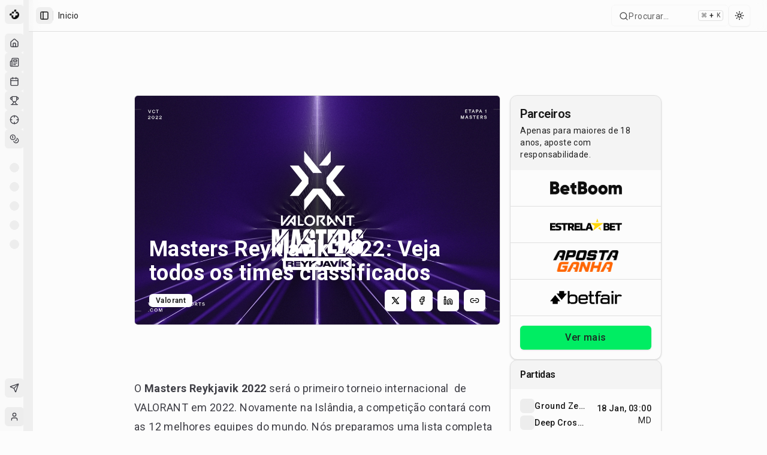

--- FILE ---
content_type: text/html; charset=utf-8
request_url: https://maisesports.com.br/masters-reykjavik-2022-times-classificados
body_size: 27904
content:
<!DOCTYPE html><html lang="pt-BR"><head><meta charSet="utf-8"/><meta name="viewport" content="width=device-width, initial-scale=1"/><link rel="preload" as="image" imageSrcSet="/_next/image?url=https%3A%2F%2Fnoticias.maisesports.com.br%2Fwp-content%2Fuploads%2F2022%2F03%2Fmasters-2022-reykjavik-valorant.jpg&amp;w=640&amp;q=75 640w, /_next/image?url=https%3A%2F%2Fnoticias.maisesports.com.br%2Fwp-content%2Fuploads%2F2022%2F03%2Fmasters-2022-reykjavik-valorant.jpg&amp;w=750&amp;q=75 750w, /_next/image?url=https%3A%2F%2Fnoticias.maisesports.com.br%2Fwp-content%2Fuploads%2F2022%2F03%2Fmasters-2022-reykjavik-valorant.jpg&amp;w=828&amp;q=75 828w, /_next/image?url=https%3A%2F%2Fnoticias.maisesports.com.br%2Fwp-content%2Fuploads%2F2022%2F03%2Fmasters-2022-reykjavik-valorant.jpg&amp;w=1080&amp;q=75 1080w, /_next/image?url=https%3A%2F%2Fnoticias.maisesports.com.br%2Fwp-content%2Fuploads%2F2022%2F03%2Fmasters-2022-reykjavik-valorant.jpg&amp;w=1200&amp;q=75 1200w, /_next/image?url=https%3A%2F%2Fnoticias.maisesports.com.br%2Fwp-content%2Fuploads%2F2022%2F03%2Fmasters-2022-reykjavik-valorant.jpg&amp;w=1920&amp;q=75 1920w, /_next/image?url=https%3A%2F%2Fnoticias.maisesports.com.br%2Fwp-content%2Fuploads%2F2022%2F03%2Fmasters-2022-reykjavik-valorant.jpg&amp;w=2048&amp;q=75 2048w, /_next/image?url=https%3A%2F%2Fnoticias.maisesports.com.br%2Fwp-content%2Fuploads%2F2022%2F03%2Fmasters-2022-reykjavik-valorant.jpg&amp;w=3840&amp;q=75 3840w" imageSizes="100vw"/><link rel="stylesheet" href="/_next/static/chunks/dc499773d2b0683b.css" data-precedence="next"/><link rel="stylesheet" href="/_next/static/chunks/6a5604451470e2f7.css" data-precedence="next"/><link rel="preload" as="script" fetchPriority="low" href="/_next/static/chunks/0515143bbf37a692.js"/><script src="/_next/static/chunks/202443545b167aef.js" async=""></script><script src="/_next/static/chunks/32989b80424f9817.js" async=""></script><script src="/_next/static/chunks/950103fe8d41cba8.js" async=""></script><script src="/_next/static/chunks/5a3ee4fbd988128b.js" async=""></script><script src="/_next/static/chunks/turbopack-6f501a8501d7c881.js" async=""></script><script src="/_next/static/chunks/973fe8af10b574e2.js" async=""></script><script src="/_next/static/chunks/6497953b0476d6d5.js" async=""></script><script src="/_next/static/chunks/a3dd2bb6b77ca038.js" async=""></script><script src="/_next/static/chunks/298602c86cc94e1f.js" async=""></script><script src="/_next/static/chunks/b17197db103e29f5.js" async=""></script><script src="/_next/static/chunks/07f3a716e777f7f0.js" async=""></script><script src="/_next/static/chunks/ad349f211a999c85.js" async=""></script><script src="/_next/static/chunks/d80b3790a119a285.js" async=""></script><script src="/_next/static/chunks/68e1631db41f66a9.js" async=""></script><script src="/_next/static/chunks/ac944735f89178b9.js" async=""></script><script src="/_next/static/chunks/414b6c02676cb32f.js" async=""></script><script src="/_next/static/chunks/b48092762168ae3c.js" async=""></script><script src="/_next/static/chunks/2ea4682250ff2b25.js" async=""></script><script src="/_next/static/chunks/82b0e2e4e52d542d.js" async=""></script><script src="/_next/static/chunks/99c48809b2d3c475.js" async=""></script><script src="/_next/static/chunks/f4d98ce9307d8ac6.js" async=""></script><script src="/_next/static/chunks/87869e54af04d3a9.js" async=""></script><script src="/_next/static/chunks/a4c46b4a89e2d68c.js" async=""></script><script src="/_next/static/chunks/95a70f3d99e5d150.js" async=""></script><script src="/_next/static/chunks/6725932327b43dc5.js" async=""></script><script src="/_next/static/chunks/18e64e4f4934346c.js" async=""></script><script src="/_next/static/chunks/5623ef28f145363b.js" async=""></script><script src="/_next/static/chunks/1c47f8d7c4f839a4.js" async=""></script><script src="/_next/static/chunks/39663d0659dde36d.js" async=""></script><script src="/_next/static/chunks/50cf9f355fbee97b.js" async=""></script><link rel="preload" href="/_next/static/chunks/7ec798f21f850415.css" as="style"/><link rel="preload" href="https://www.googletagmanager.com/gtag/js?id=G-GCZ0D717V4" as="script"/><meta name="apple-mobile-web-app-title" content="MaisEsports"/><meta name="apple-mobile-web-app-capable" content="yes"/><meta name="apple-mobile-web-app-status-bar-style" content="default"/><meta name="next-size-adjust" content=""/><script type="application/ld+json">{"@context":"https://schema.org","@type":"Organization","name":"Mais Esports","alternateName":"Mais Esports","url":"https://maisesports.com.br","logo":"https://maisesports.com.br/LOGO_MAIS_PRETO.png","sameAs":["https://twitter.com/maisesportsbr","https://www.instagram.com/maisesports","https://www.facebook.com/maisesports"]}</script><script type="application/ld+json">{"@context":"https://schema.org","@type":"WebSite","name":"Mais Esports","url":"https://maisesports.com.br","potentialAction":{"@type":"SearchAction","target":"https://maisesports.com.br/busca?q={search_term_string}","query-input":"required name=search_term_string"}}</script><script src="/_next/static/chunks/a6dad97d9634a72d.js" noModule=""></script></head><body class="roboto_892eecf1-module__Ed9Wnq__variable font-sans antialiased"><div hidden=""><!--$?--><template id="B:0"></template><!--/$--></div><!--$--><!--/$--><script>((a,b,c,d,e,f,g,h)=>{let i=document.documentElement,j=["light","dark"];function k(b){var c;(Array.isArray(a)?a:[a]).forEach(a=>{let c="class"===a,d=c&&f?e.map(a=>f[a]||a):e;c?(i.classList.remove(...d),i.classList.add(f&&f[b]?f[b]:b)):i.setAttribute(a,b)}),c=b,h&&j.includes(c)&&(i.style.colorScheme=c)}if(d)k(d);else try{let a=localStorage.getItem(b)||c,d=g&&"system"===a?window.matchMedia("(prefers-color-scheme: dark)").matches?"dark":"light":a;k(d)}catch(a){}})("class","theme","system",null,["light","dark"],null,true,true)</script><div class="flex min-h-screen w-full flex-col"><div style="--sidebar-width:16rem;--sidebar-width-icon:3rem" class="group/sidebar-wrapper flex min-h-svh w-full has-[[data-variant=inset]]:bg-sidebar"><div class="group peer hidden text-sidebar-foreground md:block" data-state="collapsed" data-collapsible="icon" data-variant="sidebar" data-side="left"><div class="relative w-[--sidebar-width] bg-transparent transition-[width] duration-200 ease-linear group-data-[collapsible=offcanvas]:w-0 group-data-[side=right]:rotate-180 group-data-[collapsible=icon]:w-[--sidebar-width-icon]"></div><div class="fixed inset-y-0 z-10 hidden h-svh w-[--sidebar-width] transition-[left,right,width] duration-200 ease-linear md:flex left-0 group-data-[collapsible=offcanvas]:left-[calc(var(--sidebar-width)*-1)] group-data-[collapsible=icon]:w-[--sidebar-width-icon] group-data-[side=left]:border-r group-data-[side=right]:border-l"><div data-sidebar="sidebar" class="flex h-full w-full flex-col bg-sidebar group-data-[variant=floating]:rounded-lg group-data-[variant=floating]:border group-data-[variant=floating]:border-sidebar-border group-data-[variant=floating]:shadow"><div data-sidebar="header" class="flex flex-col gap-2 p-2"><ul data-sidebar="menu" class="flex w-full min-w-0 flex-col gap-1"><a href="/"><li data-sidebar="menu-item" class="group/menu-item relative"><button data-sidebar="menu-button" data-size="default" data-active="false" class="peer/menu-button flex w-full items-center gap-2 overflow-hidden rounded-md p-2 text-left outline-none ring-sidebar-ring transition-[width,height,padding] focus-visible:ring-2 active:bg-sidebar-accent active:text-sidebar-accent-foreground disabled:pointer-events-none disabled:opacity-50 group-has-[[data-sidebar=menu-action]]/menu-item:pr-8 aria-disabled:pointer-events-none aria-disabled:opacity-50 data-[active=true]:bg-sidebar-accent data-[active=true]:font-medium data-[active=true]:text-sidebar-accent-foreground data-[state=open]:hover:bg-sidebar-accent data-[state=open]:hover:text-sidebar-accent-foreground group-data-[collapsible=icon]:!size-8 group-data-[collapsible=icon]:!p-2 [&amp;&gt;span:last-child]:truncate [&amp;&gt;svg]:size-4 [&amp;&gt;svg]:shrink-0 hover:bg-sidebar-accent hover:text-sidebar-accent-foreground h-8 text-sm"><img alt="Mais Esports" loading="lazy" width="20" height="20" decoding="async" data-nimg="1" style="color:transparent" srcSet="/_next/image?url=%2FLOGO_MAIS_PRETO.png&amp;w=32&amp;q=75 1x, /_next/image?url=%2FLOGO_MAIS_PRETO.png&amp;w=48&amp;q=75 2x" src="/_next/image?url=%2FLOGO_MAIS_PRETO.png&amp;w=48&amp;q=75"/><span class="text-base font-semibold text-[#0C0C0C] dark:text-[#FEFEFE]">Mais Esports</span></button></li></a></ul></div><div data-sidebar="content" class="flex min-h-0 flex-1 flex-col gap-2 overflow-auto group-data-[collapsible=icon]:overflow-hidden"><div data-sidebar="group" class="relative flex w-full min-w-0 flex-col p-2"><div data-sidebar="group-label" class="flex h-8 shrink-0 items-center rounded-md px-2 text-xs font-medium text-sidebar-foreground/70 outline-none ring-sidebar-ring transition-[margin,opacity] duration-200 ease-linear focus-visible:ring-2 [&amp;&gt;svg]:size-4 [&amp;&gt;svg]:shrink-0 group-data-[collapsible=icon]:-mt-8 group-data-[collapsible=icon]:opacity-0">Esports</div><ul data-sidebar="menu" class="flex w-full min-w-0 flex-col gap-1"><a href="/"><li data-sidebar="menu-item" class="group/menu-item relative"><button data-sidebar="menu-button" data-size="default" data-active="false" class="peer/menu-button flex w-full items-center gap-2 overflow-hidden rounded-md p-2 text-left outline-none ring-sidebar-ring transition-[width,height,padding] focus-visible:ring-2 active:bg-sidebar-accent active:text-sidebar-accent-foreground disabled:pointer-events-none disabled:opacity-50 group-has-[[data-sidebar=menu-action]]/menu-item:pr-8 aria-disabled:pointer-events-none aria-disabled:opacity-50 data-[active=true]:bg-sidebar-accent data-[active=true]:font-medium data-[active=true]:text-sidebar-accent-foreground data-[state=open]:hover:bg-sidebar-accent data-[state=open]:hover:text-sidebar-accent-foreground group-data-[collapsible=icon]:!size-8 group-data-[collapsible=icon]:!p-2 [&amp;&gt;span:last-child]:truncate [&amp;&gt;svg]:size-4 [&amp;&gt;svg]:shrink-0 hover:bg-sidebar-accent hover:text-sidebar-accent-foreground h-8 text-sm" data-state="closed"><svg xmlns="http://www.w3.org/2000/svg" width="24" height="24" viewBox="0 0 24 24" fill="none" stroke="currentColor" stroke-width="2" stroke-linecap="round" stroke-linejoin="round" class="lucide lucide-house"><path d="M15 21v-8a1 1 0 0 0-1-1h-4a1 1 0 0 0-1 1v8"></path><path d="M3 10a2 2 0 0 1 .709-1.528l7-5.999a2 2 0 0 1 2.582 0l7 5.999A2 2 0 0 1 21 10v9a2 2 0 0 1-2 2H5a2 2 0 0 1-2-2z"></path></svg><span>Início</span></button></li></a><a href="/noticias"><li data-sidebar="menu-item" class="group/menu-item relative"><button data-sidebar="menu-button" data-size="default" data-active="false" class="peer/menu-button flex w-full items-center gap-2 overflow-hidden rounded-md p-2 text-left outline-none ring-sidebar-ring transition-[width,height,padding] focus-visible:ring-2 active:bg-sidebar-accent active:text-sidebar-accent-foreground disabled:pointer-events-none disabled:opacity-50 group-has-[[data-sidebar=menu-action]]/menu-item:pr-8 aria-disabled:pointer-events-none aria-disabled:opacity-50 data-[active=true]:bg-sidebar-accent data-[active=true]:font-medium data-[active=true]:text-sidebar-accent-foreground data-[state=open]:hover:bg-sidebar-accent data-[state=open]:hover:text-sidebar-accent-foreground group-data-[collapsible=icon]:!size-8 group-data-[collapsible=icon]:!p-2 [&amp;&gt;span:last-child]:truncate [&amp;&gt;svg]:size-4 [&amp;&gt;svg]:shrink-0 hover:bg-sidebar-accent hover:text-sidebar-accent-foreground h-8 text-sm" data-state="closed"><svg xmlns="http://www.w3.org/2000/svg" width="24" height="24" viewBox="0 0 24 24" fill="none" stroke="currentColor" stroke-width="2" stroke-linecap="round" stroke-linejoin="round" class="lucide lucide-newspaper"><path d="M4 22h16a2 2 0 0 0 2-2V4a2 2 0 0 0-2-2H8a2 2 0 0 0-2 2v16a2 2 0 0 1-2 2Zm0 0a2 2 0 0 1-2-2v-9c0-1.1.9-2 2-2h2"></path><path d="M18 14h-8"></path><path d="M15 18h-5"></path><path d="M10 6h8v4h-8V6Z"></path></svg><span>Notícias</span></button></li></a><a href="/agenda"><li data-sidebar="menu-item" class="group/menu-item relative"><button data-sidebar="menu-button" data-size="default" data-active="false" class="peer/menu-button flex w-full items-center gap-2 overflow-hidden rounded-md p-2 text-left outline-none ring-sidebar-ring transition-[width,height,padding] focus-visible:ring-2 active:bg-sidebar-accent active:text-sidebar-accent-foreground disabled:pointer-events-none disabled:opacity-50 group-has-[[data-sidebar=menu-action]]/menu-item:pr-8 aria-disabled:pointer-events-none aria-disabled:opacity-50 data-[active=true]:bg-sidebar-accent data-[active=true]:font-medium data-[active=true]:text-sidebar-accent-foreground data-[state=open]:hover:bg-sidebar-accent data-[state=open]:hover:text-sidebar-accent-foreground group-data-[collapsible=icon]:!size-8 group-data-[collapsible=icon]:!p-2 [&amp;&gt;span:last-child]:truncate [&amp;&gt;svg]:size-4 [&amp;&gt;svg]:shrink-0 hover:bg-sidebar-accent hover:text-sidebar-accent-foreground h-8 text-sm" data-state="closed"><svg xmlns="http://www.w3.org/2000/svg" width="24" height="24" viewBox="0 0 24 24" fill="none" stroke="currentColor" stroke-width="2" stroke-linecap="round" stroke-linejoin="round" class="lucide lucide-calendar"><path d="M8 2v4"></path><path d="M16 2v4"></path><rect width="18" height="18" x="3" y="4" rx="2"></rect><path d="M3 10h18"></path></svg><span>Agenda</span></button></li></a><a href="/campeonatos"><li data-sidebar="menu-item" class="group/menu-item relative"><button data-sidebar="menu-button" data-size="default" data-active="false" class="peer/menu-button flex w-full items-center gap-2 overflow-hidden rounded-md p-2 text-left outline-none ring-sidebar-ring transition-[width,height,padding] focus-visible:ring-2 active:bg-sidebar-accent active:text-sidebar-accent-foreground disabled:pointer-events-none disabled:opacity-50 group-has-[[data-sidebar=menu-action]]/menu-item:pr-8 aria-disabled:pointer-events-none aria-disabled:opacity-50 data-[active=true]:bg-sidebar-accent data-[active=true]:font-medium data-[active=true]:text-sidebar-accent-foreground data-[state=open]:hover:bg-sidebar-accent data-[state=open]:hover:text-sidebar-accent-foreground group-data-[collapsible=icon]:!size-8 group-data-[collapsible=icon]:!p-2 [&amp;&gt;span:last-child]:truncate [&amp;&gt;svg]:size-4 [&amp;&gt;svg]:shrink-0 hover:bg-sidebar-accent hover:text-sidebar-accent-foreground h-8 text-sm" data-state="closed"><svg xmlns="http://www.w3.org/2000/svg" width="24" height="24" viewBox="0 0 24 24" fill="none" stroke="currentColor" stroke-width="2" stroke-linecap="round" stroke-linejoin="round" class="lucide lucide-trophy"><path d="M6 9H4.5a2.5 2.5 0 0 1 0-5H6"></path><path d="M18 9h1.5a2.5 2.5 0 0 0 0-5H18"></path><path d="M4 22h16"></path><path d="M10 14.66V17c0 .55-.47.98-.97 1.21C7.85 18.75 7 20.24 7 22"></path><path d="M14 14.66V17c0 .55.47.98.97 1.21C16.15 18.75 17 20.24 17 22"></path><path d="M18 2H6v7a6 6 0 0 0 12 0V2Z"></path></svg><span>Campeonatos</span></button></li></a><a href="/bolao"><li data-sidebar="menu-item" class="group/menu-item relative"><button data-sidebar="menu-button" data-size="default" data-active="false" class="peer/menu-button flex w-full items-center gap-2 overflow-hidden rounded-md p-2 text-left outline-none ring-sidebar-ring transition-[width,height,padding] focus-visible:ring-2 active:bg-sidebar-accent active:text-sidebar-accent-foreground disabled:pointer-events-none disabled:opacity-50 group-has-[[data-sidebar=menu-action]]/menu-item:pr-8 aria-disabled:pointer-events-none aria-disabled:opacity-50 data-[active=true]:bg-sidebar-accent data-[active=true]:font-medium data-[active=true]:text-sidebar-accent-foreground data-[state=open]:hover:bg-sidebar-accent data-[state=open]:hover:text-sidebar-accent-foreground group-data-[collapsible=icon]:!size-8 group-data-[collapsible=icon]:!p-2 [&amp;&gt;span:last-child]:truncate [&amp;&gt;svg]:size-4 [&amp;&gt;svg]:shrink-0 hover:bg-sidebar-accent hover:text-sidebar-accent-foreground h-8 text-sm" data-state="closed"><svg xmlns="http://www.w3.org/2000/svg" width="24" height="24" viewBox="0 0 24 24" fill="none" stroke="currentColor" stroke-width="2" stroke-linecap="round" stroke-linejoin="round" class="lucide lucide-crosshair"><circle cx="12" cy="12" r="10"></circle><line x1="22" x2="18" y1="12" y2="12"></line><line x1="6" x2="2" y1="12" y2="12"></line><line x1="12" x2="12" y1="6" y2="2"></line><line x1="12" x2="12" y1="22" y2="18"></line></svg><span>Bolão</span></button></li></a><a href="/apostas"><li data-sidebar="menu-item" class="group/menu-item relative"><button data-sidebar="menu-button" data-size="default" data-active="false" class="peer/menu-button flex w-full items-center gap-2 overflow-hidden rounded-md p-2 text-left outline-none ring-sidebar-ring transition-[width,height,padding] focus-visible:ring-2 active:bg-sidebar-accent active:text-sidebar-accent-foreground disabled:pointer-events-none disabled:opacity-50 group-has-[[data-sidebar=menu-action]]/menu-item:pr-8 aria-disabled:pointer-events-none aria-disabled:opacity-50 data-[active=true]:bg-sidebar-accent data-[active=true]:font-medium data-[active=true]:text-sidebar-accent-foreground data-[state=open]:hover:bg-sidebar-accent data-[state=open]:hover:text-sidebar-accent-foreground group-data-[collapsible=icon]:!size-8 group-data-[collapsible=icon]:!p-2 [&amp;&gt;span:last-child]:truncate [&amp;&gt;svg]:size-4 [&amp;&gt;svg]:shrink-0 hover:bg-sidebar-accent hover:text-sidebar-accent-foreground h-8 text-sm" data-state="closed"><svg xmlns="http://www.w3.org/2000/svg" width="24" height="24" viewBox="0 0 24 24" fill="none" stroke="currentColor" stroke-width="2" stroke-linecap="round" stroke-linejoin="round" class="lucide lucide-coins"><circle cx="8" cy="8" r="6"></circle><path d="M18.09 10.37A6 6 0 1 1 10.34 18"></path><path d="M7 6h1v4"></path><path d="m16.71 13.88.7.71-2.82 2.82"></path></svg><span>Apostas</span></button></li></a></ul></div><div data-sidebar="group" class="relative flex w-full min-w-0 flex-col p-2"><div data-sidebar="group-label" class="flex h-8 shrink-0 items-center rounded-md px-2 text-xs font-medium text-sidebar-foreground/70 outline-none ring-sidebar-ring transition-[margin,opacity] duration-200 ease-linear focus-visible:ring-2 [&amp;&gt;svg]:size-4 [&amp;&gt;svg]:shrink-0 group-data-[collapsible=icon]:-mt-8 group-data-[collapsible=icon]:opacity-0">Jogos</div><ul data-sidebar="menu" class="flex w-full min-w-0 flex-col gap-1"><li data-sidebar="menu-item" class="group/menu-item relative"><a data-sidebar="menu-button" data-size="default" data-active="false" class="peer/menu-button flex w-full items-center gap-2 overflow-hidden rounded-md p-2 text-left outline-none ring-sidebar-ring transition-[width,height,padding] focus-visible:ring-2 active:bg-sidebar-accent active:text-sidebar-accent-foreground disabled:pointer-events-none disabled:opacity-50 group-has-[[data-sidebar=menu-action]]/menu-item:pr-8 aria-disabled:pointer-events-none aria-disabled:opacity-50 data-[active=true]:bg-sidebar-accent data-[active=true]:font-medium data-[active=true]:text-sidebar-accent-foreground data-[state=open]:hover:bg-sidebar-accent data-[state=open]:hover:text-sidebar-accent-foreground group-data-[collapsible=icon]:!size-8 group-data-[collapsible=icon]:!p-2 [&amp;&gt;span:last-child]:truncate [&amp;&gt;svg]:size-4 [&amp;&gt;svg]:shrink-0 hover:bg-sidebar-accent hover:text-sidebar-accent-foreground h-8 text-sm" data-state="closed" href="/jogos/league-of-legends"><span class="relative flex shrink-0 overflow-hidden h-4 w-4 bg-secondary rounded-md"><span class="flex h-full w-full items-center justify-center rounded-full bg-muted"></span></span><span class="sr-only">League of Legends</span></a></li><li data-sidebar="menu-item" class="group/menu-item relative"><a data-sidebar="menu-button" data-size="default" data-active="false" class="peer/menu-button flex w-full items-center gap-2 overflow-hidden rounded-md p-2 text-left outline-none ring-sidebar-ring transition-[width,height,padding] focus-visible:ring-2 active:bg-sidebar-accent active:text-sidebar-accent-foreground disabled:pointer-events-none disabled:opacity-50 group-has-[[data-sidebar=menu-action]]/menu-item:pr-8 aria-disabled:pointer-events-none aria-disabled:opacity-50 data-[active=true]:bg-sidebar-accent data-[active=true]:font-medium data-[active=true]:text-sidebar-accent-foreground data-[state=open]:hover:bg-sidebar-accent data-[state=open]:hover:text-sidebar-accent-foreground group-data-[collapsible=icon]:!size-8 group-data-[collapsible=icon]:!p-2 [&amp;&gt;span:last-child]:truncate [&amp;&gt;svg]:size-4 [&amp;&gt;svg]:shrink-0 hover:bg-sidebar-accent hover:text-sidebar-accent-foreground h-8 text-sm" data-state="closed" href="/jogos/valorant"><span class="relative flex shrink-0 overflow-hidden h-4 w-4 bg-secondary rounded-md"><span class="flex h-full w-full items-center justify-center rounded-full bg-muted"></span></span><span class="sr-only">VALORANT</span></a></li><li data-sidebar="menu-item" class="group/menu-item relative"><a data-sidebar="menu-button" data-size="default" data-active="false" class="peer/menu-button flex w-full items-center gap-2 overflow-hidden rounded-md p-2 text-left outline-none ring-sidebar-ring transition-[width,height,padding] focus-visible:ring-2 active:bg-sidebar-accent active:text-sidebar-accent-foreground disabled:pointer-events-none disabled:opacity-50 group-has-[[data-sidebar=menu-action]]/menu-item:pr-8 aria-disabled:pointer-events-none aria-disabled:opacity-50 data-[active=true]:bg-sidebar-accent data-[active=true]:font-medium data-[active=true]:text-sidebar-accent-foreground data-[state=open]:hover:bg-sidebar-accent data-[state=open]:hover:text-sidebar-accent-foreground group-data-[collapsible=icon]:!size-8 group-data-[collapsible=icon]:!p-2 [&amp;&gt;span:last-child]:truncate [&amp;&gt;svg]:size-4 [&amp;&gt;svg]:shrink-0 hover:bg-sidebar-accent hover:text-sidebar-accent-foreground h-8 text-sm" data-state="closed" href="/jogos/cs-go"><span class="relative flex shrink-0 overflow-hidden h-4 w-4 bg-secondary rounded-md"><span class="flex h-full w-full items-center justify-center rounded-full bg-muted"></span></span><span class="sr-only">Counter-Strike 2</span></a></li><li data-sidebar="menu-item" class="group/menu-item relative"><a data-sidebar="menu-button" data-size="default" data-active="false" class="peer/menu-button flex w-full items-center gap-2 overflow-hidden rounded-md p-2 text-left outline-none ring-sidebar-ring transition-[width,height,padding] focus-visible:ring-2 active:bg-sidebar-accent active:text-sidebar-accent-foreground disabled:pointer-events-none disabled:opacity-50 group-has-[[data-sidebar=menu-action]]/menu-item:pr-8 aria-disabled:pointer-events-none aria-disabled:opacity-50 data-[active=true]:bg-sidebar-accent data-[active=true]:font-medium data-[active=true]:text-sidebar-accent-foreground data-[state=open]:hover:bg-sidebar-accent data-[state=open]:hover:text-sidebar-accent-foreground group-data-[collapsible=icon]:!size-8 group-data-[collapsible=icon]:!p-2 [&amp;&gt;span:last-child]:truncate [&amp;&gt;svg]:size-4 [&amp;&gt;svg]:shrink-0 hover:bg-sidebar-accent hover:text-sidebar-accent-foreground h-8 text-sm" data-state="closed" href="/jogos/dota-2"><span class="relative flex shrink-0 overflow-hidden h-4 w-4 bg-secondary rounded-md"><span class="flex h-full w-full items-center justify-center rounded-full bg-muted"></span></span><span class="sr-only">Dota 2</span></a></li><li data-sidebar="menu-item" class="group/menu-item relative"><a data-sidebar="menu-button" data-size="default" data-active="false" class="peer/menu-button flex w-full items-center gap-2 overflow-hidden rounded-md p-2 text-left outline-none ring-sidebar-ring transition-[width,height,padding] focus-visible:ring-2 active:bg-sidebar-accent active:text-sidebar-accent-foreground disabled:pointer-events-none disabled:opacity-50 group-has-[[data-sidebar=menu-action]]/menu-item:pr-8 aria-disabled:pointer-events-none aria-disabled:opacity-50 data-[active=true]:bg-sidebar-accent data-[active=true]:font-medium data-[active=true]:text-sidebar-accent-foreground data-[state=open]:hover:bg-sidebar-accent data-[state=open]:hover:text-sidebar-accent-foreground group-data-[collapsible=icon]:!size-8 group-data-[collapsible=icon]:!p-2 [&amp;&gt;span:last-child]:truncate [&amp;&gt;svg]:size-4 [&amp;&gt;svg]:shrink-0 hover:bg-sidebar-accent hover:text-sidebar-accent-foreground h-8 text-sm" data-state="closed" href="/jogos/r6-siege"><span class="relative flex shrink-0 overflow-hidden h-4 w-4 bg-secondary rounded-md"><span class="flex h-full w-full items-center justify-center rounded-full bg-muted"></span></span><span class="sr-only">Rainbow Six Siege</span></a></li></ul></div><div data-sidebar="group" class="relative flex w-full min-w-0 flex-col p-2"><div data-sidebar="group-label" class="flex h-8 shrink-0 items-center rounded-md px-2 text-xs font-medium text-sidebar-foreground/70 outline-none ring-sidebar-ring transition-[margin,opacity] duration-200 ease-linear focus-visible:ring-2 [&amp;&gt;svg]:size-4 [&amp;&gt;svg]:shrink-0 group-data-[collapsible=icon]:-mt-8 group-data-[collapsible=icon]:opacity-0">Campeonatos</div><ul data-sidebar="menu" class="flex w-full min-w-0 flex-col gap-1"></ul></div><div data-sidebar="group" class="relative flex w-full min-w-0 flex-col p-2 mt-auto"><div data-sidebar="group-content" class="w-full text-sm"><ul data-sidebar="menu" class="flex w-full min-w-0 flex-col gap-1"><li data-sidebar="menu-item" class="group/menu-item relative" type="button" aria-haspopup="dialog" aria-expanded="false" aria-controls="radix-_R_255ivadb_" data-state="closed"><button data-sidebar="menu-button" data-size="sm" data-active="false" class="peer/menu-button flex w-full items-center gap-2 overflow-hidden rounded-md p-2 text-left outline-none ring-sidebar-ring transition-[width,height,padding] focus-visible:ring-2 active:bg-sidebar-accent active:text-sidebar-accent-foreground disabled:pointer-events-none disabled:opacity-50 group-has-[[data-sidebar=menu-action]]/menu-item:pr-8 aria-disabled:pointer-events-none aria-disabled:opacity-50 data-[active=true]:bg-sidebar-accent data-[active=true]:font-medium data-[active=true]:text-sidebar-accent-foreground data-[state=open]:hover:bg-sidebar-accent data-[state=open]:hover:text-sidebar-accent-foreground group-data-[collapsible=icon]:!size-8 group-data-[collapsible=icon]:!p-2 [&amp;&gt;span:last-child]:truncate [&amp;&gt;svg]:size-4 [&amp;&gt;svg]:shrink-0 hover:bg-sidebar-accent hover:text-sidebar-accent-foreground h-7 text-xs"><svg xmlns="http://www.w3.org/2000/svg" width="24" height="24" viewBox="0 0 24 24" fill="none" stroke="currentColor" stroke-width="2" stroke-linecap="round" stroke-linejoin="round" class="lucide lucide-send"><path d="M14.536 21.686a.5.5 0 0 0 .937-.024l6.5-19a.496.496 0 0 0-.635-.635l-19 6.5a.5.5 0 0 0-.024.937l7.93 3.18a2 2 0 0 1 1.112 1.11z"></path><path d="m21.854 2.147-10.94 10.939"></path></svg><span>Feedback</span></button></li></ul></div></div></div><div data-sidebar="footer" class="flex flex-col gap-2 p-2"><ul data-sidebar="menu" class="flex w-full min-w-0 flex-col gap-1"><li data-sidebar="menu-item" class="group/menu-item relative"><a href="/login"><button data-sidebar="menu-button" data-size="lg" data-active="false" class="peer/menu-button flex w-full items-center gap-2 overflow-hidden rounded-md p-2 text-left outline-none ring-sidebar-ring transition-[width,height,padding] focus-visible:ring-2 active:bg-sidebar-accent active:text-sidebar-accent-foreground disabled:pointer-events-none disabled:opacity-50 group-has-[[data-sidebar=menu-action]]/menu-item:pr-8 aria-disabled:pointer-events-none aria-disabled:opacity-50 data-[active=true]:bg-sidebar-accent data-[active=true]:font-medium data-[active=true]:text-sidebar-accent-foreground data-[state=open]:hover:bg-sidebar-accent data-[state=open]:hover:text-sidebar-accent-foreground group-data-[collapsible=icon]:!size-8 [&amp;&gt;span:last-child]:truncate [&amp;&gt;svg]:size-4 [&amp;&gt;svg]:shrink-0 hover:bg-sidebar-accent hover:text-sidebar-accent-foreground h-12 text-sm group-data-[collapsible=icon]:!p-0 data-[state=open]:bg-sidebar-accent data-[state=open]:text-sidebar-accent-foreground"><span class="relative flex shrink-0 overflow-hidden h-8 w-8 rounded-md"><span class="h-full w-full bg-muted flex items-center justify-center rounded-md uppercase"><svg xmlns="http://www.w3.org/2000/svg" width="24" height="24" viewBox="0 0 24 24" fill="none" stroke="currentColor" stroke-width="2" stroke-linecap="round" stroke-linejoin="round" class="lucide lucide-user size-4"><path d="M19 21v-2a4 4 0 0 0-4-4H9a4 4 0 0 0-4 4v2"></path><circle cx="12" cy="7" r="4"></circle></svg></span></span><div class="grid flex-1 text-left text-sm leading-tight"><span class="truncate font-semibold">Convidado</span><span class="truncate text-xs">Faça login para continuar</span></div><svg xmlns="http://www.w3.org/2000/svg" width="24" height="24" viewBox="0 0 24 24" fill="none" stroke="currentColor" stroke-width="2" stroke-linecap="round" stroke-linejoin="round" class="lucide lucide-log-in ml-auto size-4"><path d="M15 3h4a2 2 0 0 1 2 2v14a2 2 0 0 1-2 2h-4"></path><polyline points="10 17 15 12 10 7"></polyline><line x1="15" x2="3" y1="12" y2="12"></line></svg></button></a></li></ul></div><button data-sidebar="rail" aria-label="Toggle Sidebar" tabindex="-1" title="Toggle Sidebar" class="absolute inset-y-0 z-20 hidden w-4 -translate-x-1/2 transition-all ease-linear after:absolute after:inset-y-0 after:left-1/2 after:w-[2px] hover:after:bg-sidebar-border group-data-[side=left]:-right-4 group-data-[side=right]:left-0 sm:flex [[data-side=left]_&amp;]:cursor-w-resize [[data-side=right]_&amp;]:cursor-e-resize [[data-side=left][data-state=collapsed]_&amp;]:cursor-e-resize [[data-side=right][data-state=collapsed]_&amp;]:cursor-w-resize group-data-[collapsible=offcanvas]:translate-x-0 group-data-[collapsible=offcanvas]:after:left-full group-data-[collapsible=offcanvas]:hover:bg-sidebar [[data-side=left][data-collapsible=offcanvas]_&amp;]:-right-2 [[data-side=right][data-collapsible=offcanvas]_&amp;]:-left-2"></button></div></div></div><main class="relative flex w-full flex-1 flex-col bg-background md:peer-data-[variant=inset]:m-2 md:peer-data-[state=collapsed]:peer-data-[variant=inset]:ml-2 md:peer-data-[variant=inset]:ml-0 md:peer-data-[variant=inset]:rounded-xl md:peer-data-[variant=inset]:shadow"><header class="sticky top-0 z-50 flex shrink-0 items-center gap-2 border-b bg-background/95 backdrop-blur supports-[backdrop-filter]:bg-background/60 p-4 pt-2 pb-2"><button class="inline-flex items-center justify-center gap-2 whitespace-nowrap rounded-md text-sm font-medium transition-colors focus-visible:outline-none focus-visible:ring-1 focus-visible:ring-ring disabled:pointer-events-none disabled:opacity-50 [&amp;_svg]:pointer-events-none [&amp;_svg]:size-4 [&amp;_svg]:shrink-0 hover:bg-accent hover:text-accent-foreground h-7 w-7 -ml-1" data-sidebar="trigger"><svg xmlns="http://www.w3.org/2000/svg" width="24" height="24" viewBox="0 0 24 24" fill="none" stroke="currentColor" stroke-width="2" stroke-linecap="round" stroke-linejoin="round" class="lucide lucide-panel-left" aria-hidden="true"><rect width="18" height="18" x="3" y="3" rx="2"></rect><path d="M9 3v18"></path></svg><span class="sr-only">Toggle Sidebar</span></button><div data-orientation="vertical" role="none" class="shrink-0 bg-border w-[1px] mr-2 h-4"></div><div><nav aria-label="breadcrumb"><ol class="flex flex-wrap items-center gap-1.5 break-words text-sm text-muted-foreground sm:gap-2.5"><li class="inline-flex items-center gap-1.5"><a class="transition-colors hover:text-foreground" href="/">Inicio</a></li></ol></nav></div><div class="flex gap-0 md:gap-4 ml-auto md:px-3"><button type="button" class="border-input bg-background text-foreground placeholder:text-muted-foreground/70 focus-visible:border-ring focus-visible:ring-ring/50 inline-flex h-9 w-fit rounded-md border px-3 py-2 text-sm shadow-xs transition-[color,box-shadow] outline-none focus-visible:ring-[3px]"><span class="flex grow items-center gap-0 md:gap-3"><svg xmlns="http://www.w3.org/2000/svg" width="16" height="16" viewBox="0 0 24 24" fill="none" stroke="currentColor" stroke-width="2" stroke-linecap="round" stroke-linejoin="round" class="lucide lucide-search text-muted-foreground/80" aria-hidden="true"><circle cx="11" cy="11" r="8"></circle><path d="m21 21-4.3-4.3"></path></svg><span class="hidden md:inline-flex text-muted-foreground/70 font-normal">Procurar...</span></span><kbd class="hidden md:inline-flex bg-background text-muted-foreground/70 ms-12 -me-1 h-5 max-h-full items-center rounded border px-1 font-[inherit] text-[0.625rem] font-medium space-x-1"><p>⌘</p><span class="text-muted-foreground text-xs">+</span><p>K</p></kbd></button><div tabindex="-1" class="flex h-full w-full flex-col overflow-hidden rounded-md bg-popover text-popover-foreground [&amp;&gt;div]:max-w-4xl [&amp;&gt;div]:w-[90vw] md:[&amp;&gt;div]:w-[80vw] lg:[&amp;&gt;div]:w-[70vw] [&amp;&gt;div]:max-h-[80vh]" cmdk-root=""><label cmdk-label="" for="radix-_R_58pivadbH2_" id="radix-_R_58pivadbH1_" style="position:absolute;width:1px;height:1px;padding:0;margin:-1px;overflow:hidden;clip:rect(0, 0, 0, 0);white-space:nowrap;border-width:0"></label></div><div class="hidden md:block"><button class="inline-flex items-center justify-center gap-2 whitespace-nowrap rounded-md text-sm font-medium transition-colors focus-visible:outline-none focus-visible:ring-1 focus-visible:ring-ring disabled:pointer-events-none disabled:opacity-50 [&amp;_svg]:pointer-events-none [&amp;_svg]:size-4 [&amp;_svg]:shrink-0 border border-input bg-background shadow-sm hover:bg-accent hover:text-accent-foreground h-9 w-9" aria-label="Select theme" type="button" id="radix-_R_1opivadb_" aria-haspopup="menu" aria-expanded="false" data-state="closed"><svg xmlns="http://www.w3.org/2000/svg" width="16" height="16" viewBox="0 0 24 24" fill="none" stroke="currentColor" stroke-width="2" stroke-linecap="round" stroke-linejoin="round" class="lucide lucide-sun" aria-hidden="true"><circle cx="12" cy="12" r="4"></circle><path d="M12 2v2"></path><path d="M12 20v2"></path><path d="m4.93 4.93 1.41 1.41"></path><path d="m17.66 17.66 1.41 1.41"></path><path d="M2 12h2"></path><path d="M20 12h2"></path><path d="m6.34 17.66-1.41 1.41"></path><path d="m19.07 4.93-1.41 1.41"></path></svg></button></div></div></header><div class="flex flex-1 gap-4 p-4"><div class="hidden lg:block w-40 flex-shrink-0"><div class="sticky top-20"><div class="google-ad " style="min-height:600px;width:160px"><div><div></div></div></div></div></div><div class="flex flex-1 flex-col gap-4 min-w-0 container mx-auto px-0"><div class="flex justify-center"><div class="block xl:hidden"><div class="flex-shrink-0"><div class="flex justify-center"><div class="google-ad " style="min-height:250px;width:250px"><div><div></div></div></div></div></div></div><div class="hidden xl:block"><div class="flex w-full justify-center"><div class="google-ad " style="min-height:90px;width:728px"><div><div></div></div></div></div></div></div><div class="grid flex-1 items-start gap-4 lg:grid-cols-10"><div class="flex flex-col gap-2 md:gap-4 lg:col-span-7"><div class="relative h-96 border rounded-md overflow-hidden"><div class="relative h-96"><img alt="Masters Reykjavik 2022: Veja todos os times classificados" decoding="async" data-nimg="fill" class="object-cover w-full h-full" style="position:absolute;height:100%;width:100%;left:0;top:0;right:0;bottom:0;color:transparent" sizes="100vw" srcSet="/_next/image?url=https%3A%2F%2Fnoticias.maisesports.com.br%2Fwp-content%2Fuploads%2F2022%2F03%2Fmasters-2022-reykjavik-valorant.jpg&amp;w=640&amp;q=75 640w, /_next/image?url=https%3A%2F%2Fnoticias.maisesports.com.br%2Fwp-content%2Fuploads%2F2022%2F03%2Fmasters-2022-reykjavik-valorant.jpg&amp;w=750&amp;q=75 750w, /_next/image?url=https%3A%2F%2Fnoticias.maisesports.com.br%2Fwp-content%2Fuploads%2F2022%2F03%2Fmasters-2022-reykjavik-valorant.jpg&amp;w=828&amp;q=75 828w, /_next/image?url=https%3A%2F%2Fnoticias.maisesports.com.br%2Fwp-content%2Fuploads%2F2022%2F03%2Fmasters-2022-reykjavik-valorant.jpg&amp;w=1080&amp;q=75 1080w, /_next/image?url=https%3A%2F%2Fnoticias.maisesports.com.br%2Fwp-content%2Fuploads%2F2022%2F03%2Fmasters-2022-reykjavik-valorant.jpg&amp;w=1200&amp;q=75 1200w, /_next/image?url=https%3A%2F%2Fnoticias.maisesports.com.br%2Fwp-content%2Fuploads%2F2022%2F03%2Fmasters-2022-reykjavik-valorant.jpg&amp;w=1920&amp;q=75 1920w, /_next/image?url=https%3A%2F%2Fnoticias.maisesports.com.br%2Fwp-content%2Fuploads%2F2022%2F03%2Fmasters-2022-reykjavik-valorant.jpg&amp;w=2048&amp;q=75 2048w, /_next/image?url=https%3A%2F%2Fnoticias.maisesports.com.br%2Fwp-content%2Fuploads%2F2022%2F03%2Fmasters-2022-reykjavik-valorant.jpg&amp;w=3840&amp;q=75 3840w" src="/_next/image?url=https%3A%2F%2Fnoticias.maisesports.com.br%2Fwp-content%2Fuploads%2F2022%2F03%2Fmasters-2022-reykjavik-valorant.jpg&amp;w=3840&amp;q=75"/><div class="absolute inset-0 bg-gradient-to-t from-black/80 to-transparent"></div><div class="absolute bottom-0 left-0 p-6 w-full"><h1 class="text-white text-3xl md:text-4xl font-bold mb-2">Masters Reykjavik 2022: Veja todos os times classificados</h1><div class="flex items-center gap-3 text-sm text-gray-300"><div class="flex items-center gap-2"><a href="/noticias/categorias/valorant"><div class="inline-flex items-center rounded-md border px-2.5 py-0.5 text-xs font-semibold transition-colors focus:outline-none focus:ring-2 focus:ring-ring focus:ring-offset-2 border-transparent bg-secondary text-secondary-foreground hover:bg-secondary/80">Valorant</div></a></div><div class="ml-auto"><div class="flex items-center space-x-2"><button class="inline-flex items-center justify-center gap-2 whitespace-nowrap rounded-md text-sm font-medium transition-colors focus-visible:outline-none focus-visible:ring-1 focus-visible:ring-ring disabled:pointer-events-none disabled:opacity-50 [&amp;_svg]:pointer-events-none [&amp;_svg]:size-4 [&amp;_svg]:shrink-0 border-input shadow-sm hover:text-accent-foreground h-9 w-9 bg-secondary border hover:bg-secondary/80" data-state="closed"><svg xmlns="http://www.w3.org/2000/svg" width="24" height="24" viewBox="0 0 24 24" fill="none" stroke="currentColor" stroke-width="2" stroke-linecap="round" stroke-linejoin="round" class="tabler-icon tabler-icon-brand-x h-4 w-4 text-black dark:text-white"><path d="M4 4l11.733 16h4.267l-11.733 -16z"></path><path d="M4 20l6.768 -6.768m2.46 -2.46l6.772 -6.772"></path></svg><span class="sr-only">Compartilhe no X (Twitter)</span></button><button class="inline-flex items-center justify-center gap-2 whitespace-nowrap rounded-md text-sm font-medium transition-colors focus-visible:outline-none focus-visible:ring-1 focus-visible:ring-ring disabled:pointer-events-none disabled:opacity-50 [&amp;_svg]:pointer-events-none [&amp;_svg]:size-4 [&amp;_svg]:shrink-0 border-input shadow-sm hover:text-accent-foreground h-9 w-9 bg-secondary border hover:bg-secondary/80" data-state="closed"><svg xmlns="http://www.w3.org/2000/svg" width="24" height="24" viewBox="0 0 24 24" fill="none" stroke="currentColor" stroke-width="2" stroke-linecap="round" stroke-linejoin="round" class="tabler-icon tabler-icon-brand-facebook h-4 w-4 text-black dark:text-white"><path d="M7 10v4h3v7h4v-7h3l1 -4h-4v-2a1 1 0 0 1 1 -1h3v-4h-3a5 5 0 0 0 -5 5v2h-3"></path></svg><span class="sr-only">Compartilhe no Facebook</span></button><button class="inline-flex items-center justify-center gap-2 whitespace-nowrap rounded-md text-sm font-medium transition-colors focus-visible:outline-none focus-visible:ring-1 focus-visible:ring-ring disabled:pointer-events-none disabled:opacity-50 [&amp;_svg]:pointer-events-none [&amp;_svg]:size-4 [&amp;_svg]:shrink-0 border-input shadow-sm hover:text-accent-foreground h-9 w-9 bg-secondary border hover:bg-secondary/80" data-state="closed"><svg xmlns="http://www.w3.org/2000/svg" width="24" height="24" viewBox="0 0 24 24" fill="none" stroke="currentColor" stroke-width="2" stroke-linecap="round" stroke-linejoin="round" class="lucide lucide-linkedin h-4 w-4 text-black dark:text-white"><path d="M16 8a6 6 0 0 1 6 6v7h-4v-7a2 2 0 0 0-2-2 2 2 0 0 0-2 2v7h-4v-7a6 6 0 0 1 6-6z"></path><rect width="4" height="12" x="2" y="9"></rect><circle cx="4" cy="4" r="2"></circle></svg><span class="sr-only">Compartilhe no LinkedIn</span></button><button class="inline-flex items-center justify-center gap-2 whitespace-nowrap rounded-md text-sm font-medium transition-colors focus-visible:outline-none focus-visible:ring-1 focus-visible:ring-ring disabled:pointer-events-none disabled:opacity-50 [&amp;_svg]:pointer-events-none [&amp;_svg]:size-4 [&amp;_svg]:shrink-0 border-input shadow-sm hover:text-accent-foreground h-9 w-9 bg-secondary border hover:bg-secondary/80" data-state="closed"><svg xmlns="http://www.w3.org/2000/svg" width="24" height="24" viewBox="0 0 24 24" fill="none" stroke="currentColor" stroke-width="2" stroke-linecap="round" stroke-linejoin="round" class="lucide lucide-link2 h-4 w-4 text-black dark:text-white"><path d="M9 17H7A5 5 0 0 1 7 7h2"></path><path d="M15 7h2a5 5 0 1 1 0 10h-2"></path><line x1="8" x2="16" y1="12" y2="12"></line></svg><span class="sr-only">Copiar link</span></button></div></div></div></div></div></div><div class="block xl:hidden"><div class="flex-shrink-0"><div class="flex justify-center"><div class="google-ad " style="min-height:250px;width:250px"><div><div></div></div></div></div></div></div><div class="hidden xl:block"><div class="flex w-full justify-center"><div class="google-ad " style="min-height:90px;width:728px"><div><div></div></div></div></div></div><article class="prose prose-zinc prose-sm sm:prose-base lg:prose-lg dark:prose-invert max-w-none prose-headings:scroll-mt-20 prose-img:rounded-lg prose-img:mx-auto prose-img:my-0 prose-p:text-sm sm:prose-p:text-base prose-p:leading-relaxed prose-h1:text-xl sm:prose-h1:text-2xl lg:prose-h1:text-3xl prose-h2:text-lg sm:prose-h2:text-xl lg:prose-h2:text-2xl prose-h3:text-base sm:prose-h3:text-lg lg:prose-h3:text-xl prose-ul:pl-4 sm:prose-ul:pl-6 prose-ol:pl-4 sm:prose-ol:pl-6 prose-blockquote:border-l-4 prose-blockquote:pl-4 sm:prose-blockquote:pl-6 prose-blockquote:italic prose-blockquote:text-muted-foreground"><div><div class="px-2 sm:px-0"><p>O <strong>Masters Reykjavik 2022</strong> será o primeiro torneio internacional  de <a data-test-id="article-data-link" href="/valorant/">VALORANT</a> em 2022. Novamente na Islândia, a competição contará com as 12 melhores equipes do mundo. Nós preparamos uma lista completa de todos os <strong>times classificados para o Masters Reykjavik 2022,</strong> e a manteremos atualizada sempre que novos nomes garantirem suas vagas.</p><p>A <strong>LOUD</strong> já garantiu sua vaga ao ser a grande campeã do <a data-test-id="article-data-link" href="/campeonatos/valorant-challengers-brasil-2022-etapa-1-tabela-jogos-horario/"><strong>VCT Brasil 2022</strong></a>, <a data-test-id="article-data-link" href="/vct-br-2022-loud-atropela-a-nip-e-campea-e-vai-ao-masters-da-islandia/">após derrotar a NiP</a>. A NiP selou a classificação ao torneio <a data-test-id="article-data-link" href="/last-chance-qualifier-nip-vence-leviatan-vai-masters-reykjavik-2022/">depois de derrotar a Leviatán por 3-0</a> no Last Chance Qualifier.</p><ul><li>Leia também: <a data-test-id="article-data-link" href="/valorant-com-o-masters-de-volta-a-islandia-como-estao-os-times-que-jogaram-o-torneio-em-2021/">Com o Masters de volta à Islândia, como estão os times que jogaram o torneio em 2021?</a></li></ul><h2><strong>Times classificados ao Masters Reykjavik 2022</strong></h2><ul><li>Team Liquid (Europa)</li><li>Fnatic (Europa)</li><li>G2 (Europa)</li><li>DRX (Coreia)</li><li>OpTic Gaming (América do Norte)</li><li>The Guard (América do Norte)</li><li>Paper Rex (APAC)</li><li>XERXIA (APAC)</li><li>ZETA Division (Japão)</li><li><strong>LOUD (Brasil)</strong></li><li>KRU Esports (LATAM)</li><li><strong>NiP (Brasil)</strong></li></ul><p>A Team Liquid ganhou a vaga destinada à FunPlus Phoenix, campeã do VCT EMEA. Por <a data-test-id="article-data-link" href="/masters-reykjavik-2022-fpx-nao-podera-jogar-torneio-team-liquid-sera-substituta/">restrições de viagens à Rússia, a equipe não vai conseguir disputar</a> o torneio internacional e foi substituída pela Liquid, que era o primeiro time fora da zona de classificação.</p><h2><strong>Informações do Masters Reykjavik 2022</strong></h2><p>O Masters Reykjavik 2022 será realizado entre os<strong> dias 10 e 24 de abril</strong>. Os times vão se enfrentar presencialmente na cidade da Islândia, que já sediou um Masters de VALORANT em 2021.</p><p>A premiação total do campeonato ainda não foi revelada até o momento. No entanto, o torneio também vai premiar os melhores times com pontos classificatórios para o <strong>VALORANT Champions</strong>.</p><p>Os times que competirem no Masters Reykjavik vão receber de 125 a 750 pontos no ranking classificatório. No Brasil, a equipe com mais pontos no final do circuito irá se classificar ao VALORANT Champions – principal torneio da modalidade.</p><h2><strong>O Masters Reykjavik em 2021</strong></h2><p>Em 2021, a Riot escolheu a cidade de Reykjavik para abrigar o <a data-test-id="article-data-link" href="/valorant-com-o-masters-de-volta-a-islandia-como-estao-os-times-que-jogaram-o-torneio-em-2021/">primeiro Masters internacional</a> da história da modalidade. Naquele edição, o torneio contou com 10 times e premiação de US$ 600 mil (mais de R$ 2,8 milhões com a cotação atual).</p><p>Até o momento, o único time que já está definido que vai disputar as duas edições do Masters Reykjavik é a Fnatic. O time de Boaster foi vice-campeão da primeira edição, ao perder para a Sentinels, e já está classificado para tentar sair com o título nesta oportunidade.</p><p>Inclusive, o Masters Reykjavik vai coroar um novo campeão internacional. Todos os times que venceram algum campeonato internacional em 2021 <a data-test-id="article-data-link" href="/valorant-tres-campeoes-internacionais-ficarao-fora-proximo-masters/">não conseguiram a classificação para o próximo Masters.</a></p><p>A Sentinels está fora do Masters depois de ser eliminado do VCT NA. Já a M3 Champions, tag de jogadores da Gambit que venceram o Masters Berlin, caiu nos playoffs do VCT EMEA. A Acend, campeã do VALORANT Champions 2021, teve a pior campanha. A equipe nem saiu da fase de grupos do VCT EMEA e perdeu as chances de ir ao Masters.</p><p>Na primeira edição, o Brasil teve dois times representantes no torneio. Vikings e Sharks disputaram a competição, e ficaram em 5°/6° e 9°/10° respectivamente.</p></div><div class="not-prose my-6 sm:my-8 flex flex-col items-center gap-3 sm:gap-4"><div class="relative flex items-center w-full"><hr class="flex-grow border-t border-border"/><span class="px-2 sm:px-4 text-xs text-muted-foreground uppercase tracking-wide">Continue depois da publicidade</span><hr class="flex-grow border-t border-border"/></div><div class="w-full max-w-4xl"><div class="block xl:hidden"><div class="flex-shrink-0"><div class="flex justify-center"><div class="google-ad " style="min-height:250px;width:250px"><div><div></div></div></div></div></div></div><div class="hidden xl:block"><div class="flex w-full justify-center"><div class="google-ad " style="min-height:90px;width:728px"><div><div></div></div></div></div></div></div><div class="relative flex items-center w-full"><hr class="flex-grow border-t border-border"/></div></div></div><figure class="my-4 sm:my-6"><button type="button" class="relative w-full border rounded-md overflow-hidden cursor-zoom-in hover:opacity-90 transition-opacity flex items-center justify-center min-h-[200px] bg-muted" aria-label="Ampliar imagem: Primeiro VALORANT Masters de 2022 será novamente em Reykjavik, na Islândia"><img alt="Primeiro VALORANT Masters de 2022 será novamente em Reykjavik, na Islândia" loading="lazy" width="900" height="600" decoding="async" data-nimg="1" class="object-contain w-full h-auto max-h-[70vh]" style="color:transparent" sizes="(max-width: 640px) 100vw, (max-width: 768px) 90vw, (max-width: 1024px) 80vw, 900px" srcSet="/_next/image?url=http%3A%2F%2Fnoticias.maisesports.com.br%2Fwp-content%2Fuploads%2F2022%2F03%2Fmasters-2022-reykjavik-valorant-800x450.jpg&amp;w=640&amp;q=75 640w, /_next/image?url=http%3A%2F%2Fnoticias.maisesports.com.br%2Fwp-content%2Fuploads%2F2022%2F03%2Fmasters-2022-reykjavik-valorant-800x450.jpg&amp;w=750&amp;q=75 750w, /_next/image?url=http%3A%2F%2Fnoticias.maisesports.com.br%2Fwp-content%2Fuploads%2F2022%2F03%2Fmasters-2022-reykjavik-valorant-800x450.jpg&amp;w=828&amp;q=75 828w, /_next/image?url=http%3A%2F%2Fnoticias.maisesports.com.br%2Fwp-content%2Fuploads%2F2022%2F03%2Fmasters-2022-reykjavik-valorant-800x450.jpg&amp;w=1080&amp;q=75 1080w, /_next/image?url=http%3A%2F%2Fnoticias.maisesports.com.br%2Fwp-content%2Fuploads%2F2022%2F03%2Fmasters-2022-reykjavik-valorant-800x450.jpg&amp;w=1200&amp;q=75 1200w, /_next/image?url=http%3A%2F%2Fnoticias.maisesports.com.br%2Fwp-content%2Fuploads%2F2022%2F03%2Fmasters-2022-reykjavik-valorant-800x450.jpg&amp;w=1920&amp;q=75 1920w, /_next/image?url=http%3A%2F%2Fnoticias.maisesports.com.br%2Fwp-content%2Fuploads%2F2022%2F03%2Fmasters-2022-reykjavik-valorant-800x450.jpg&amp;w=2048&amp;q=75 2048w, /_next/image?url=http%3A%2F%2Fnoticias.maisesports.com.br%2Fwp-content%2Fuploads%2F2022%2F03%2Fmasters-2022-reykjavik-valorant-800x450.jpg&amp;w=3840&amp;q=75 3840w" src="/_next/image?url=http%3A%2F%2Fnoticias.maisesports.com.br%2Fwp-content%2Fuploads%2F2022%2F03%2Fmasters-2022-reykjavik-valorant-800x450.jpg&amp;w=3840&amp;q=75"/></button><figcaption class="text-xs sm:text-sm text-muted-foreground text-center mt-2 px-2 sm:px-4 leading-relaxed">Primeiro VALORANT Masters de 2022 será novamente em Reykjavik, na Islândia (Foto: Divulgação/Riot Games)</figcaption></figure><!--$!--><template data-dgst="BAILOUT_TO_CLIENT_SIDE_RENDERING"></template><!--/$--></article><div class="block xl:hidden"><div class="flex-shrink-0"><div class="flex justify-center"><div class="google-ad " style="min-height:250px;width:250px"><div><div></div></div></div></div></div></div><div class="hidden xl:block"><div class="flex w-full justify-center"><div class="google-ad " style="min-height:90px;width:728px"><div><div></div></div></div></div></div><div class="flex justify-between items-center"><div class="flex flex-col gap-2 text-muted-foreground"><div class="flex flex-col md:flex-row gap-2 md:gap-4"><p class="flex items-center gap-1"><svg xmlns="http://www.w3.org/2000/svg" width="24" height="24" viewBox="0 0 24 24" fill="none" stroke="currentColor" stroke-width="2" stroke-linecap="round" stroke-linejoin="round" class="lucide lucide-calendar w-4 h-4"><path d="M8 2v4"></path><path d="M16 2v4"></path><rect width="18" height="18" x="3" y="4" rx="2"></rect><path d="M3 10h18"></path></svg>Publicado em<time dateTime="2022-03-27T16:27:15">27 de março de 2022</time></p>•<p class="flex items-center gap-1"><svg xmlns="http://www.w3.org/2000/svg" width="24" height="24" viewBox="0 0 24 24" fill="none" stroke="currentColor" stroke-width="2" stroke-linecap="round" stroke-linejoin="round" class="lucide lucide-refresh-cw w-4 h-4"><path d="M3 12a9 9 0 0 1 9-9 9.75 9.75 0 0 1 6.74 2.74L21 8"></path><path d="M21 3v5h-5"></path><path d="M21 12a9 9 0 0 1-9 9 9.75 9.75 0 0 1-6.74-2.74L3 16"></path><path d="M8 16H3v5"></path></svg>Atualizado<time dateTime="2022-04-01T20:32:29">há quase 4 anos</time></p></div><div class="flex flex-wrap gap-2"><a href="/noticias/tags/masters-reykjavik-2022"><div class="inline-flex items-center rounded-md border px-2.5 py-0.5 text-xs font-semibold transition-colors focus:outline-none focus:ring-2 focus:ring-ring focus:ring-offset-2 text-foreground cursor-pointer hover:bg-muted">Masters Reykjavík 2022</div></a></div></div><div class="flex items-center space-x-2"><button class="inline-flex items-center justify-center gap-2 whitespace-nowrap rounded-md text-sm font-medium transition-colors focus-visible:outline-none focus-visible:ring-1 focus-visible:ring-ring disabled:pointer-events-none disabled:opacity-50 [&amp;_svg]:pointer-events-none [&amp;_svg]:size-4 [&amp;_svg]:shrink-0 border-input shadow-sm hover:text-accent-foreground h-9 w-9 bg-secondary border hover:bg-secondary/80" data-state="closed"><svg xmlns="http://www.w3.org/2000/svg" width="24" height="24" viewBox="0 0 24 24" fill="none" stroke="currentColor" stroke-width="2" stroke-linecap="round" stroke-linejoin="round" class="tabler-icon tabler-icon-brand-x h-4 w-4 text-black dark:text-white"><path d="M4 4l11.733 16h4.267l-11.733 -16z"></path><path d="M4 20l6.768 -6.768m2.46 -2.46l6.772 -6.772"></path></svg><span class="sr-only">Compartilhe no X (Twitter)</span></button><button class="inline-flex items-center justify-center gap-2 whitespace-nowrap rounded-md text-sm font-medium transition-colors focus-visible:outline-none focus-visible:ring-1 focus-visible:ring-ring disabled:pointer-events-none disabled:opacity-50 [&amp;_svg]:pointer-events-none [&amp;_svg]:size-4 [&amp;_svg]:shrink-0 border-input shadow-sm hover:text-accent-foreground h-9 w-9 bg-secondary border hover:bg-secondary/80" data-state="closed"><svg xmlns="http://www.w3.org/2000/svg" width="24" height="24" viewBox="0 0 24 24" fill="none" stroke="currentColor" stroke-width="2" stroke-linecap="round" stroke-linejoin="round" class="tabler-icon tabler-icon-brand-facebook h-4 w-4 text-black dark:text-white"><path d="M7 10v4h3v7h4v-7h3l1 -4h-4v-2a1 1 0 0 1 1 -1h3v-4h-3a5 5 0 0 0 -5 5v2h-3"></path></svg><span class="sr-only">Compartilhe no Facebook</span></button><button class="inline-flex items-center justify-center gap-2 whitespace-nowrap rounded-md text-sm font-medium transition-colors focus-visible:outline-none focus-visible:ring-1 focus-visible:ring-ring disabled:pointer-events-none disabled:opacity-50 [&amp;_svg]:pointer-events-none [&amp;_svg]:size-4 [&amp;_svg]:shrink-0 border-input shadow-sm hover:text-accent-foreground h-9 w-9 bg-secondary border hover:bg-secondary/80" data-state="closed"><svg xmlns="http://www.w3.org/2000/svg" width="24" height="24" viewBox="0 0 24 24" fill="none" stroke="currentColor" stroke-width="2" stroke-linecap="round" stroke-linejoin="round" class="lucide lucide-linkedin h-4 w-4 text-black dark:text-white"><path d="M16 8a6 6 0 0 1 6 6v7h-4v-7a2 2 0 0 0-2-2 2 2 0 0 0-2 2v7h-4v-7a6 6 0 0 1 6-6z"></path><rect width="4" height="12" x="2" y="9"></rect><circle cx="4" cy="4" r="2"></circle></svg><span class="sr-only">Compartilhe no LinkedIn</span></button><button class="inline-flex items-center justify-center gap-2 whitespace-nowrap rounded-md text-sm font-medium transition-colors focus-visible:outline-none focus-visible:ring-1 focus-visible:ring-ring disabled:pointer-events-none disabled:opacity-50 [&amp;_svg]:pointer-events-none [&amp;_svg]:size-4 [&amp;_svg]:shrink-0 border-input shadow-sm hover:text-accent-foreground h-9 w-9 bg-secondary border hover:bg-secondary/80" data-state="closed"><svg xmlns="http://www.w3.org/2000/svg" width="24" height="24" viewBox="0 0 24 24" fill="none" stroke="currentColor" stroke-width="2" stroke-linecap="round" stroke-linejoin="round" class="lucide lucide-link2 h-4 w-4 text-black dark:text-white"><path d="M9 17H7A5 5 0 0 1 7 7h2"></path><path d="M15 7h2a5 5 0 1 1 0 10h-2"></path><line x1="8" x2="16" y1="12" y2="12"></line></svg><span class="sr-only">Copiar link</span></button></div></div><div><div class="mb-4 md:b-8 flex items-end justify-between"><div class="flex flex-col gap-4"><h2 class="text-2xl font-bold tracking-tight">Matérias relacionadas</h2></div><div class="hidden shrink-0 gap-2 md:flex"><a class="inline-flex items-center justify-center gap-2 whitespace-nowrap rounded-md text-sm font-medium transition-colors focus-visible:outline-none focus-visible:ring-1 focus-visible:ring-ring disabled:pointer-events-none disabled:opacity-50 [&amp;_svg]:pointer-events-none [&amp;_svg]:size-4 [&amp;_svg]:shrink-0 bg-primary text-primary-foreground shadow hover:bg-primary/90 h-9 px-4 py-2" href="/noticias">Ver mais</a></div></div><!--$?--><template id="B:1"></template><div class="grid grid-cols-1 md:grid-cols-2 gap-4"><div class="border bg-card text-card-foreground shadow relative overflow-hidden rounded-lg"><div class="animate-pulse rounded-md bg-foreground/10 w-full h-60"></div><div class="absolute inset-x-0 bottom-0 p-4"><div class="flex flex-wrap gap-2 mb-2"><div class="animate-pulse bg-foreground/10 h-5 w-16 rounded-full"></div><div class="animate-pulse bg-foreground/10 h-5 w-20 rounded-full"></div></div><div class="animate-pulse rounded-md bg-foreground/10 h-6 w-3/4"></div></div></div><div class="border bg-card text-card-foreground shadow relative overflow-hidden rounded-lg"><div class="animate-pulse rounded-md bg-foreground/10 w-full h-60"></div><div class="absolute inset-x-0 bottom-0 p-4"><div class="flex flex-wrap gap-2 mb-2"><div class="animate-pulse bg-foreground/10 h-5 w-16 rounded-full"></div><div class="animate-pulse bg-foreground/10 h-5 w-20 rounded-full"></div></div><div class="animate-pulse rounded-md bg-foreground/10 h-6 w-3/4"></div></div></div><div class="border bg-card text-card-foreground shadow relative overflow-hidden rounded-lg"><div class="animate-pulse rounded-md bg-foreground/10 w-full h-60"></div><div class="absolute inset-x-0 bottom-0 p-4"><div class="flex flex-wrap gap-2 mb-2"><div class="animate-pulse bg-foreground/10 h-5 w-16 rounded-full"></div><div class="animate-pulse bg-foreground/10 h-5 w-20 rounded-full"></div></div><div class="animate-pulse rounded-md bg-foreground/10 h-6 w-3/4"></div></div></div><div class="border bg-card text-card-foreground shadow relative overflow-hidden rounded-lg"><div class="animate-pulse rounded-md bg-foreground/10 w-full h-60"></div><div class="absolute inset-x-0 bottom-0 p-4"><div class="flex flex-wrap gap-2 mb-2"><div class="animate-pulse bg-foreground/10 h-5 w-16 rounded-full"></div><div class="animate-pulse bg-foreground/10 h-5 w-20 rounded-full"></div></div><div class="animate-pulse rounded-md bg-foreground/10 h-6 w-3/4"></div></div></div></div><!--/$--></div></div><div class="flex flex-col gap-2 md:gap-4 lg:col-span-3"><div class="rounded-xl border bg-card text-card-foreground shadow overflow-hidden"><div class="space-y-1.5 flex flex-row items-start bg-muted/50 p-3 sm:p-4"><div class="flex flex-col items-start gap-2 sm:gap-4 md:gap-7"><div class="grid gap-1"><div class="font-semibold tracking-tight text-base sm:text-lg md:text-xl">Parceiros</div><div class="text-muted-foreground text-xs sm:text-sm">Apenas para maiores de 18 anos, aposte com responsabilidade.</div></div></div></div><div class="p-0 divide-y"><a target="_blank" class="flex flex-col xl:flex-row justify-center items-center gap-2 p-3 hover:bg-muted/50 transition-colors rounded-none focus-visible:outline-none focus-visible:ring-2 focus-visible:ring-ring focus-visible:ring-offset-2" tabindex="0" aria-label="Abrir BetBoom" href="https://betboom.bet.br/?utm_source=inf&amp;utm_medium=bloggers&amp;utm_campaign=238&amp;utm_content=main_br&amp;utm_term=5000&amp;aff=alanbase&amp;qtag=a5000_t238_c4_s019a6e0a-02c4-70fa-82e9-427050b32c7e_maise"><div class="w-[120px] h-[36px] flex items-center justify-center"><img alt="BetBoom" loading="lazy" width="120" height="36" decoding="async" data-nimg="1" class="object-contain w-full h-full dark:hidden" style="color:transparent" srcSet="/_next/image?url=%2Fbookmarks%2Fbetboom-ligth.png&amp;w=128&amp;q=75 1x, /_next/image?url=%2Fbookmarks%2Fbetboom-ligth.png&amp;w=256&amp;q=75 2x" src="/_next/image?url=%2Fbookmarks%2Fbetboom-ligth.png&amp;w=256&amp;q=75"/><img alt="BetBoom" loading="lazy" width="120" height="36" decoding="async" data-nimg="1" class="object-contain w-full h-full hidden dark:block" style="color:transparent" srcSet="/_next/image?url=%2Fbookmarks%2Fbetboom-dark.png&amp;w=128&amp;q=75 1x, /_next/image?url=%2Fbookmarks%2Fbetboom-dark.png&amp;w=256&amp;q=75 2x" src="/_next/image?url=%2Fbookmarks%2Fbetboom-dark.png&amp;w=256&amp;q=75"/></div></a><a target="_blank" class="flex flex-col xl:flex-row justify-center items-center gap-2 p-3 hover:bg-muted/50 transition-colors rounded-none focus-visible:outline-none focus-visible:ring-2 focus-visible:ring-ring focus-visible:ring-offset-2" tabindex="0" aria-label="Abrir ESTRELA★BET" href="https://www.estrelabet.bet.br/aposta-esportiva?affid=348915&amp;cxd=jipbqaaugkbctrmgtgkdmdnmo&amp;utm_campaign=mais&amp;utm_source=ranking"><div class="w-[120px] h-[36px] flex items-center justify-center"><img alt="ESTRELA★BET" loading="lazy" width="120" height="36" decoding="async" data-nimg="1" class="object-contain w-full h-full dark:hidden" style="color:transparent" srcSet="/_next/image?url=%2Fbookmarks%2Festrelabet-ligth.png&amp;w=128&amp;q=75 1x, /_next/image?url=%2Fbookmarks%2Festrelabet-ligth.png&amp;w=256&amp;q=75 2x" src="/_next/image?url=%2Fbookmarks%2Festrelabet-ligth.png&amp;w=256&amp;q=75"/><img alt="ESTRELA★BET" loading="lazy" width="120" height="36" decoding="async" data-nimg="1" class="object-contain w-full h-full hidden dark:block" style="color:transparent" srcSet="/_next/image?url=%2Fbookmarks%2Festrelabet-dark.png&amp;w=128&amp;q=75 1x, /_next/image?url=%2Fbookmarks%2Festrelabet-dark.png&amp;w=256&amp;q=75 2x" src="/_next/image?url=%2Fbookmarks%2Festrelabet-dark.png&amp;w=256&amp;q=75"/></div></a><a target="_blank" class="flex flex-col xl:flex-row justify-center items-center gap-2 p-3 hover:bg-muted/50 transition-colors rounded-none focus-visible:outline-none focus-visible:ring-2 focus-visible:ring-ring focus-visible:ring-offset-2" tabindex="0" aria-label="Abrir ApostaGanha" href="https://go.aff.apostaganha.bet/17zqw618"><div class="w-[120px] h-[36px] flex items-center justify-center"><img alt="ApostaGanha" loading="lazy" width="120" height="36" decoding="async" data-nimg="1" class="object-contain w-full h-full dark:hidden" style="color:transparent" srcSet="/_next/image?url=%2Fbookmarks%2Fapostaganha-ligth.png&amp;w=128&amp;q=75 1x, /_next/image?url=%2Fbookmarks%2Fapostaganha-ligth.png&amp;w=256&amp;q=75 2x" src="/_next/image?url=%2Fbookmarks%2Fapostaganha-ligth.png&amp;w=256&amp;q=75"/><img alt="ApostaGanha" loading="lazy" width="120" height="36" decoding="async" data-nimg="1" class="object-contain w-full h-full hidden dark:block" style="color:transparent" srcSet="/_next/image?url=%2Fbookmarks%2Fapostaganha-dark.png&amp;w=128&amp;q=75 1x, /_next/image?url=%2Fbookmarks%2Fapostaganha-dark.png&amp;w=256&amp;q=75 2x" src="/_next/image?url=%2Fbookmarks%2Fapostaganha-dark.png&amp;w=256&amp;q=75"/></div></a><a target="_blank" class="flex flex-col xl:flex-row justify-center items-center gap-2 p-3 hover:bg-muted/50 transition-colors rounded-none focus-visible:outline-none focus-visible:ring-2 focus-visible:ring-ring focus-visible:ring-offset-2" tabindex="0" aria-label="Abrir Betfair" href="https://promotions.betfair.bet.br/prs/bf-br-znobrs-substituicao-segura?utm_medium=affiliate&amp;utm_source=18070&amp;utm_campaign=127019&amp;utm_content=9144830&amp;utm_ad=369307&amp;clkID=662176_45161e9580934a858cf7d6d61af2ccf4&amp;rfr=662176&amp;ttp=111&amp;pid=6748553&amp;bid=11315"><div class="w-[120px] h-[36px] flex items-center justify-center"><img alt="Betfair" loading="lazy" width="120" height="36" decoding="async" data-nimg="1" class="object-contain w-full h-full dark:hidden" style="color:transparent" srcSet="/_next/image?url=%2Fbookmarks%2Fbetfair-ligth.png&amp;w=128&amp;q=75 1x, /_next/image?url=%2Fbookmarks%2Fbetfair-ligth.png&amp;w=256&amp;q=75 2x" src="/_next/image?url=%2Fbookmarks%2Fbetfair-ligth.png&amp;w=256&amp;q=75"/><img alt="Betfair" loading="lazy" width="120" height="36" decoding="async" data-nimg="1" class="object-contain w-full h-full hidden dark:block" style="color:transparent" srcSet="/_next/image?url=%2Fbookmarks%2Fbetfair-dark.png&amp;w=128&amp;q=75 1x, /_next/image?url=%2Fbookmarks%2Fbetfair-dark.png&amp;w=256&amp;q=75 2x" src="/_next/image?url=%2Fbookmarks%2Fbetfair-dark.png&amp;w=256&amp;q=75"/></div></a></div><div class="items-center flex p-3 sm:p-4 border-t"><a target="_blank" class="w-full" href="https://maisesports.com.br/apostas"><button class="inline-flex items-center justify-center gap-2 whitespace-nowrap font-medium transition-colors focus-visible:outline-none focus-visible:ring-1 focus-visible:ring-ring disabled:pointer-events-none disabled:opacity-50 [&amp;_svg]:pointer-events-none [&amp;_svg]:size-4 [&amp;_svg]:shrink-0 bg-primary text-primary-foreground shadow hover:bg-primary/90 h-10 rounded-md px-8 w-full text-sm sm:text-base">Ver mais</button></a></div></div><!--$?--><template id="B:2"></template><div class="rounded-xl border bg-card text-card-foreground shadow overflow-hidden"><div class="space-y-1.5 flex flex-row items-start bg-muted p-4"><div class="flex flex-col md:flex-row items-start md:items-center gap-4 md:gap-7"><div class="grid gap-1"><div class="font-semibold leading-none tracking-tight">Partidas</div></div></div></div><div class="p-6 pt-0"><div class="grid gap-4"><div class="animate-pulse rounded-md bg-foreground/10 h-[70px] w-full"></div><div class="animate-pulse rounded-md bg-foreground/10 h-[70px] w-full"></div><div class="animate-pulse rounded-md bg-foreground/10 h-[70px] w-full"></div><div class="animate-pulse rounded-md bg-foreground/10 h-[70px] w-full"></div><div class="animate-pulse rounded-md bg-foreground/10 h-[70px] w-full"></div></div></div></div><!--/$--><!--$?--><template id="B:3"></template><div class="rounded-xl border bg-card text-card-foreground shadow overflow-hidden"><div class="space-y-1.5 flex flex-row items-start bg-muted p-4"><div class="flex flex-col md:flex-row items-start md:items-center gap-4 md:gap-7"><div class="grid gap-1"><div class="font-semibold leading-none tracking-tight">Resultados</div></div></div></div><div class="p-6 pt-0"><div class="grid gap-4"><div class="animate-pulse rounded-md bg-foreground/10 h-[70px] w-full"></div><div class="animate-pulse rounded-md bg-foreground/10 h-[70px] w-full"></div><div class="animate-pulse rounded-md bg-foreground/10 h-[70px] w-full"></div><div class="animate-pulse rounded-md bg-foreground/10 h-[70px] w-full"></div><div class="animate-pulse rounded-md bg-foreground/10 h-[70px] w-full"></div></div></div></div><!--/$--><!--$?--><template id="B:4"></template><div class="rounded-xl border bg-card text-card-foreground shadow overflow-hidden"><div class="space-y-1.5 flex flex-row items-start bg-muted/50 p-4"><div class="flex flex-col md:flex-row items-start md:items-center gap-4 md:gap-7"><div class="grid gap-1"><div class="font-semibold leading-none tracking-tight">Ultimas Notícias</div></div></div></div><div class="p-0 divide-y"><div class="border bg-card text-card-foreground shadow relative overflow-hidden rounded-none"><div class="animate-pulse rounded-md bg-foreground/10 w-full h-60"></div><div class="absolute bottom-0 left-0 right-0 p-4"><div class="mb-2"><div class="animate-pulse bg-foreground/10 h-5 w-20 rounded-full"></div></div><div class="animate-pulse rounded-md bg-foreground/10 h-6 w-3/4"></div></div></div><div class="border bg-card text-card-foreground shadow relative overflow-hidden rounded-none"><div class="animate-pulse rounded-md bg-foreground/10 w-full h-60"></div><div class="absolute bottom-0 left-0 right-0 p-4"><div class="mb-2"><div class="animate-pulse bg-foreground/10 h-5 w-20 rounded-full"></div></div><div class="animate-pulse rounded-md bg-foreground/10 h-6 w-3/4"></div></div></div><div class="border bg-card text-card-foreground shadow relative overflow-hidden rounded-none"><div class="animate-pulse rounded-md bg-foreground/10 w-full h-60"></div><div class="absolute bottom-0 left-0 right-0 p-4"><div class="mb-2"><div class="animate-pulse bg-foreground/10 h-5 w-20 rounded-full"></div></div><div class="animate-pulse rounded-md bg-foreground/10 h-6 w-3/4"></div></div></div></div><div class="items-center flex p-4 border-t"><a class="w-full" href="/noticias"><button class="inline-flex items-center justify-center gap-2 whitespace-nowrap text-sm font-medium transition-colors focus-visible:outline-none focus-visible:ring-1 focus-visible:ring-ring disabled:pointer-events-none disabled:opacity-50 [&amp;_svg]:pointer-events-none [&amp;_svg]:size-4 [&amp;_svg]:shrink-0 bg-primary text-primary-foreground shadow hover:bg-primary/90 h-10 rounded-md px-8 w-full">Ver mais notícias</button></a></div></div><!--/$--><div class="flex-shrink-0"><div class="flex justify-center"><div class="google-ad " style="min-height:250px;width:250px"><div><div></div></div></div></div></div></div></div><script type="application/ld+json">{"@context":"https://schema.org","@type":"NewsArticle","headline":"Masters Reykjavik 2022: Veja todos os times classificados","image":"https://noticias.maisesports.com.br/wp-content/uploads/2022/03/masters-2022-reykjavik-valorant.jpg","datePublished":"2022-03-27T16:27:15","dateModified":"2022-04-01T20:32:29","author":{"@type":"Person","name":"Victor Hugo Porto"},"publisher":{"@type":"Organization","name":"Mais Esports","logo":{"@type":"ImageObject","url":"https://maisesports.com.br/logo.png"}},"description":"Veja todos os times classificados para o Masters Reykjavik 2022, próximo torneio internacional de VALORANT que contará com 12 equipes.","articleSection":"Valorant","keywords":"Masters Reykjavík 2022","url":"https://maisesports.com.br/masters-reykjavik-2022-times-classificados","mainEntityOfPage":{"@type":"WebPage","@id":"https://maisesports.com.br/masters-reykjavik-2022-times-classificados"}}</script><!--$?--><template id="B:5"></template><!--/$--><div class="flex justify-center"><div class="block xl:hidden"><div class="flex-shrink-0"><div class="flex justify-center"><div class="google-ad " style="min-height:250px;width:250px"><div><div></div></div></div></div></div></div><div class="hidden xl:block"><div class="flex w-full justify-center"><div class="google-ad " style="min-height:90px;width:728px"><div><div></div></div></div></div></div></div></div><div class="hidden lg:block w-40 flex-shrink-0"><div class="sticky top-20"><div class="google-ad " style="min-height:600px;width:160px"><div><div></div></div></div></div></div></div><footer class="mt-auto bg-card border-t"><div class="md:container px-4 py-6 md:py-12"><div class="grid grid-cols-2 md:grid-cols-5 gap-4"><div class="flex flex-col gap-4 md:col-span-2"><div class="flex flex-col"><h3 class="font-bold text-lg md:text-xl">Mais Esports</h3><p class="text-sm md:text-base text-muted-foreground">Tudo sobre esports em um só lugar</p></div><div class="grid grid-cols-3 md:grid-cols-10 gap-2"><a aria-label="Instagram" target="_blank" rel="noopener noreferrer" class="inline-flex items-center justify-center gap-2 whitespace-nowrap rounded-md text-sm font-medium transition-colors focus-visible:outline-none focus-visible:ring-1 focus-visible:ring-ring disabled:pointer-events-none disabled:opacity-50 [&amp;_svg]:pointer-events-none [&amp;_svg]:size-4 [&amp;_svg]:shrink-0 border-input shadow-sm hover:text-accent-foreground bg-background border hover:bg-muted w-11 h-11 md:w-10 md:h-10" href="https://www.instagram.com/maisesportsbr/"><svg xmlns="http://www.w3.org/2000/svg" width="24" height="24" viewBox="0 0 24 24" fill="none" stroke="currentColor" stroke-width="2" stroke-linecap="round" stroke-linejoin="round" class="lucide lucide-instagram h-5 w-5"><rect width="20" height="20" x="2" y="2" rx="5" ry="5"></rect><path d="M16 11.37A4 4 0 1 1 12.63 8 4 4 0 0 1 16 11.37z"></path><line x1="17.5" x2="17.51" y1="6.5" y2="6.5"></line></svg></a><a aria-label="X (Twitter)" target="_blank" rel="noopener noreferrer" class="inline-flex items-center justify-center gap-2 whitespace-nowrap rounded-md text-sm font-medium transition-colors focus-visible:outline-none focus-visible:ring-1 focus-visible:ring-ring disabled:pointer-events-none disabled:opacity-50 [&amp;_svg]:pointer-events-none [&amp;_svg]:size-4 [&amp;_svg]:shrink-0 border-input shadow-sm hover:text-accent-foreground bg-background border hover:bg-muted w-11 h-11 md:w-10 md:h-10" href="https://x.com/maisesportsbr"><svg xmlns="http://www.w3.org/2000/svg" width="24" height="24" viewBox="0 0 24 24" fill="none" stroke="currentColor" stroke-width="2" stroke-linecap="round" stroke-linejoin="round" class="lucide lucide-twitter h-5 w-5"><path d="M22 4s-.7 2.1-2 3.4c1.6 10-9.4 17.3-18 11.6 2.2.1 4.4-.6 6-2C3 15.5.5 9.6 3 5c2.2 2.6 5.6 4.1 9 4-.9-4.2 4-6.6 7-3.8 1.1 0 3-1.2 3-1.2z"></path></svg></a><a aria-label="YouTube" target="_blank" rel="noopener noreferrer" class="inline-flex items-center justify-center gap-2 whitespace-nowrap rounded-md text-sm font-medium transition-colors focus-visible:outline-none focus-visible:ring-1 focus-visible:ring-ring disabled:pointer-events-none disabled:opacity-50 [&amp;_svg]:pointer-events-none [&amp;_svg]:size-4 [&amp;_svg]:shrink-0 border-input shadow-sm hover:text-accent-foreground bg-background border hover:bg-muted w-11 h-11 md:w-10 md:h-10" href="https://www.youtube.com/user/LOLNewsYT"><svg xmlns="http://www.w3.org/2000/svg" width="24" height="24" viewBox="0 0 24 24" fill="none" stroke="currentColor" stroke-width="2" stroke-linecap="round" stroke-linejoin="round" class="lucide lucide-youtube h-5 w-5"><path d="M2.5 17a24.12 24.12 0 0 1 0-10 2 2 0 0 1 1.4-1.4 49.56 49.56 0 0 1 16.2 0A2 2 0 0 1 21.5 7a24.12 24.12 0 0 1 0 10 2 2 0 0 1-1.4 1.4 49.55 49.55 0 0 1-16.2 0A2 2 0 0 1 2.5 17"></path><path d="m10 15 5-3-5-3z"></path></svg></a><a aria-label="Twitch" target="_blank" rel="noopener noreferrer" class="inline-flex items-center justify-center gap-2 whitespace-nowrap rounded-md text-sm font-medium transition-colors focus-visible:outline-none focus-visible:ring-1 focus-visible:ring-ring disabled:pointer-events-none disabled:opacity-50 [&amp;_svg]:pointer-events-none [&amp;_svg]:size-4 [&amp;_svg]:shrink-0 border-input shadow-sm hover:text-accent-foreground bg-background border hover:bg-muted w-11 h-11 md:w-10 md:h-10" href="https://www.twitch.tv/maisesportsbr"><svg xmlns="http://www.w3.org/2000/svg" width="24" height="24" viewBox="0 0 24 24" fill="none" stroke="currentColor" stroke-width="2" stroke-linecap="round" stroke-linejoin="round" class="lucide lucide-twitch h-5 w-5"><path d="M21 2H3v16h5v4l4-4h5l4-4V2zm-10 9V7m5 4V7"></path></svg></a><a aria-label="Facebook" target="_blank" rel="noopener noreferrer" class="inline-flex items-center justify-center gap-2 whitespace-nowrap rounded-md text-sm font-medium transition-colors focus-visible:outline-none focus-visible:ring-1 focus-visible:ring-ring disabled:pointer-events-none disabled:opacity-50 [&amp;_svg]:pointer-events-none [&amp;_svg]:size-4 [&amp;_svg]:shrink-0 border-input shadow-sm hover:text-accent-foreground bg-background border hover:bg-muted w-11 h-11 md:w-10 md:h-10" href="https://www.facebook.com/MaiseSportsBrasil"><svg xmlns="http://www.w3.org/2000/svg" width="24" height="24" viewBox="0 0 24 24" fill="none" stroke="currentColor" stroke-width="2" stroke-linecap="round" stroke-linejoin="round" class="lucide lucide-facebook h-5 w-5"><path d="M18 2h-3a5 5 0 0 0-5 5v3H7v4h3v8h4v-8h3l1-4h-4V7a1 1 0 0 1 1-1h3z"></path></svg></a></div></div><div class="flex flex-col items-start"><h3 class="font-semibold mb-2 text-base md:text-lg">Site</h3><ul class="space-y-1"><li><a class="text-sm md:text-base text-muted-foreground hover:text-foreground" href="/">Início</a></li><li><a class="text-sm md:text-base text-muted-foreground hover:text-foreground" href="/campeonatos">Campeonatos</a></li><li><a class="text-sm md:text-base text-muted-foreground hover:text-foreground" href="/agenda">Agenda</a></li><li><a class="text-sm md:text-base text-muted-foreground hover:text-foreground" href="/contato">Contato</a></li><li><a class="text-sm md:text-base text-muted-foreground hover:text-foreground" href="https://maisesports.com.br/instale-a-extensao-mais-esports-e-tenha-tudo-sobre-esports-em-um-so-lugar/">Extensão</a></li></ul></div><div class="flex flex-col items-start"><h3 class="font-semibold mb-2 text-base md:text-lg">Jogos</h3><ul class="space-y-1"><li><a class="text-sm md:text-base text-muted-foreground hover:text-foreground" href="/jogos/league-of-legends">League of Legends</a></li><li><a class="text-sm md:text-base text-muted-foreground hover:text-foreground" href="/jogos/valorant">VALORANT</a></li><li><a class="text-sm md:text-base text-muted-foreground hover:text-foreground" href="/jogos/cs-go">Counter Strike</a></li><li><a class="text-sm md:text-base text-muted-foreground hover:text-foreground" href="/jogos/dota-2">Dota 2</a></li><li><a class="text-sm md:text-base text-muted-foreground hover:text-foreground" href="/jogos/r6-siege">Rainbow Six Siege</a></li></ul></div><div class="flex flex-col items-start"><h3 class="font-semibold mb-2 text-base md:text-lg">Campeonatos</h3><ul class="space-y-1"><li><a class="text-sm md:text-base text-muted-foreground hover:text-foreground" href="/campeonatos/league-of-legends-copa-cblol-2026">CBLOL Copa 2026</a></li><li><a class="text-sm md:text-base text-muted-foreground hover:text-foreground" href="/campeonatos/league-of-legends-lck-champions-korea-cup-2026">LCK Cup 2026</a></li><li><a class="text-sm md:text-base text-muted-foreground hover:text-foreground" href="/campeonatos/league-of-legends-lpl-china-split-1-2026">LPL Split 1 2026</a></li><li><a class="text-sm md:text-base text-muted-foreground hover:text-foreground" href="/campeonatos/league-of-legends-lcs-lock-in-2026">LCS Lock In 2026</a></li><li><a class="text-sm md:text-base text-muted-foreground hover:text-foreground" href="/campeonatos/league-of-legends-lec-versus-2026">LEC Versus 2026</a></li></ul></div></div><div class="mt-8 flex flex-col items-center gap-2 md:flex-row md:items-center md:justify-between"><p class="text-muted-foreground text-xs md:text-sm text-center md:text-left">© <!-- -->2026<!-- --> Mais Esports. Todos os direitos reservados.</p></div></div></footer></main></div></div><section aria-label="Notifications alt+T" tabindex="-1" aria-live="polite" aria-relevant="additions text" aria-atomic="false"></section><script>requestAnimationFrame(function(){$RT=performance.now()});</script><script src="/_next/static/chunks/0515143bbf37a692.js" id="_R_" async=""></script><div hidden id="S:1"><div class="grid grid-cols-1 md:grid-cols-2 gap-4"><a href="/vct-americas-2026-kickoff-time-brasileiro-vence-e-encerra-sequencia-de-12-derrotas-seguidas"><div class="border bg-card text-card-foreground shadow relative overflow-hidden rounded-lg group"><img alt="VCT Americas 2026 Kickoff: Time brasileiro vence e encerra sequência de 12 derrotas seguidas" loading="lazy" width="400" height="300" decoding="async" data-nimg="1" class="object-cover w-full h-60 transition-transform duration-500 group-hover:scale-110" style="color:transparent" srcSet="/_next/image?url=https%3A%2F%2Fnoticias.maisesports.com.br%2Fwp-content%2Fuploads%2F2026%2F01%2Ffuria-vence-vct-americas-kickoff-2026-valorant.jpg&amp;w=640&amp;q=75 1x, /_next/image?url=https%3A%2F%2Fnoticias.maisesports.com.br%2Fwp-content%2Fuploads%2F2026%2F01%2Ffuria-vence-vct-americas-kickoff-2026-valorant.jpg&amp;w=828&amp;q=75 2x" src="/_next/image?url=https%3A%2F%2Fnoticias.maisesports.com.br%2Fwp-content%2Fuploads%2F2026%2F01%2Ffuria-vence-vct-americas-kickoff-2026-valorant.jpg&amp;w=828&amp;q=75"/><div class="absolute inset-0 bg-gradient-to-t from-black to-transparent group-hover:scale-110"></div><div class="absolute bottom-0 left-0 right-0 p-4 text-white"><div><div class="inline-flex items-center rounded-md border px-2.5 py-0.5 text-xs font-semibold transition-colors focus:outline-none focus:ring-2 focus:ring-ring focus:ring-offset-2 border-transparent bg-secondary text-secondary-foreground hover:bg-secondary/80">Valorant</div></div><h3 class="text-lg font-semibold mb-2">VCT Americas 2026 Kickoff: Time brasileiro vence e encerra sequência de 12 derrotas seguidas</h3></div></div></a><a href="/vct-americas-2026-kickoff-loud-estreia-com-derrota-eg-de-dgzin-tambem-perde"><div class="border bg-card text-card-foreground shadow relative overflow-hidden rounded-lg group"><img alt="VCT Americas 2026 Kickoff: LOUD estreia com derrota, EG de dgzin também perde" loading="lazy" width="400" height="300" decoding="async" data-nimg="1" class="object-cover w-full h-60 transition-transform duration-500 group-hover:scale-110" style="color:transparent" srcSet="/_next/image?url=https%3A%2F%2Fnoticias.maisesports.com.br%2Fwp-content%2Fuploads%2F2026%2F01%2Floud-vct-americas-kickoff-2026.jpg&amp;w=640&amp;q=75 1x, /_next/image?url=https%3A%2F%2Fnoticias.maisesports.com.br%2Fwp-content%2Fuploads%2F2026%2F01%2Floud-vct-americas-kickoff-2026.jpg&amp;w=828&amp;q=75 2x" src="/_next/image?url=https%3A%2F%2Fnoticias.maisesports.com.br%2Fwp-content%2Fuploads%2F2026%2F01%2Floud-vct-americas-kickoff-2026.jpg&amp;w=828&amp;q=75"/><div class="absolute inset-0 bg-gradient-to-t from-black to-transparent group-hover:scale-110"></div><div class="absolute bottom-0 left-0 right-0 p-4 text-white"><div><div class="inline-flex items-center rounded-md border px-2.5 py-0.5 text-xs font-semibold transition-colors focus:outline-none focus:ring-2 focus:ring-ring focus:ring-offset-2 border-transparent bg-secondary text-secondary-foreground hover:bg-secondary/80">Valorant</div></div><h3 class="text-lg font-semibold mb-2">VCT Americas 2026 Kickoff: LOUD estreia com derrota, EG de dgzin também perde</h3></div></div></a><a href="/vct-americas-2026-kru-jogara-estreia-do-kickoff-com-elenco-alternativo"><div class="border bg-card text-card-foreground shadow relative overflow-hidden rounded-lg group"><img alt="VCT Americas 2026: KRÜ jogará estreia do Kickoff com elenco alternativo" loading="lazy" width="400" height="300" decoding="async" data-nimg="1" class="object-cover w-full h-60 transition-transform duration-500 group-hover:scale-110" style="color:transparent" srcSet="/_next/image?url=https%3A%2F%2Fnoticias.maisesports.com.br%2Fwp-content%2Fuploads%2F2026%2F01%2Fkru-lineup-vct-americas-kickoff-2026-valorant.jpg&amp;w=640&amp;q=75 1x, /_next/image?url=https%3A%2F%2Fnoticias.maisesports.com.br%2Fwp-content%2Fuploads%2F2026%2F01%2Fkru-lineup-vct-americas-kickoff-2026-valorant.jpg&amp;w=828&amp;q=75 2x" src="/_next/image?url=https%3A%2F%2Fnoticias.maisesports.com.br%2Fwp-content%2Fuploads%2F2026%2F01%2Fkru-lineup-vct-americas-kickoff-2026-valorant.jpg&amp;w=828&amp;q=75"/><div class="absolute inset-0 bg-gradient-to-t from-black to-transparent group-hover:scale-110"></div><div class="absolute bottom-0 left-0 right-0 p-4 text-white"><div><div class="inline-flex items-center rounded-md border px-2.5 py-0.5 text-xs font-semibold transition-colors focus:outline-none focus:ring-2 focus:ring-ring focus:ring-offset-2 border-transparent bg-secondary text-secondary-foreground hover:bg-secondary/80">Valorant</div></div><template id="P:6"></template></div></div></a><template id="P:7"></template></div></div><div hidden id="S:6"><h3 class="text-lg font-semibold mb-2">VCT Americas 2026: KRÜ jogará estreia do Kickoff com elenco alternativo</h3></div><script>$RS=function(a,b){a=document.getElementById(a);b=document.getElementById(b);for(a.parentNode.removeChild(a);a.firstChild;)b.parentNode.insertBefore(a.firstChild,b);b.parentNode.removeChild(b)};$RS("S:6","P:6")</script><div hidden id="S:7"><a href="/vct-americas-2026-riot-introduz-duelos-1v1-para-escolha-de-lados"><div class="border bg-card text-card-foreground shadow relative overflow-hidden rounded-lg group"><img alt="VCT Americas 2026: Riot introduz duelos 1v1 para escolha de lados" loading="lazy" width="400" height="300" decoding="async" data-nimg="1" class="object-cover w-full h-60 transition-transform duration-500 group-hover:scale-110" style="color:transparent" srcSet="/_next/image?url=https%3A%2F%2Fnoticias.maisesports.com.br%2Fwp-content%2Fuploads%2F2025%2F12%2Fvct-kickoff-2026-valorant.jpg&amp;w=640&amp;q=75 1x, /_next/image?url=https%3A%2F%2Fnoticias.maisesports.com.br%2Fwp-content%2Fuploads%2F2025%2F12%2Fvct-kickoff-2026-valorant.jpg&amp;w=828&amp;q=75 2x" src="/_next/image?url=https%3A%2F%2Fnoticias.maisesports.com.br%2Fwp-content%2Fuploads%2F2025%2F12%2Fvct-kickoff-2026-valorant.jpg&amp;w=828&amp;q=75"/><div class="absolute inset-0 bg-gradient-to-t from-black to-transparent group-hover:scale-110"></div><div class="absolute bottom-0 left-0 right-0 p-4 text-white"><div><div class="inline-flex items-center rounded-md border px-2.5 py-0.5 text-xs font-semibold transition-colors focus:outline-none focus:ring-2 focus:ring-ring focus:ring-offset-2 border-transparent bg-secondary text-secondary-foreground hover:bg-secondary/80">Valorant</div></div><h3 class="text-lg font-semibold mb-2">VCT Americas 2026: Riot introduz duelos 1v1 para escolha de lados</h3></div></div></a></div><script>$RS("S:7","P:7")</script><script>$RB=[];$RV=function(a){$RT=performance.now();for(var b=0;b<a.length;b+=2){var c=a[b],e=a[b+1];null!==e.parentNode&&e.parentNode.removeChild(e);var f=c.parentNode;if(f){var g=c.previousSibling,h=0;do{if(c&&8===c.nodeType){var d=c.data;if("/$"===d||"/&"===d)if(0===h)break;else h--;else"$"!==d&&"$?"!==d&&"$~"!==d&&"$!"!==d&&"&"!==d||h++}d=c.nextSibling;f.removeChild(c);c=d}while(c);for(;e.firstChild;)f.insertBefore(e.firstChild,c);g.data="$";g._reactRetry&&requestAnimationFrame(g._reactRetry)}}a.length=0};
$RC=function(a,b){if(b=document.getElementById(b))(a=document.getElementById(a))?(a.previousSibling.data="$~",$RB.push(a,b),2===$RB.length&&("number"!==typeof $RT?requestAnimationFrame($RV.bind(null,$RB)):(a=performance.now(),setTimeout($RV.bind(null,$RB),2300>a&&2E3<a?2300-a:$RT+300-a)))):b.parentNode.removeChild(b)};$RC("B:1","S:1")</script><div hidden id="S:2"><div class="rounded-xl border bg-card text-card-foreground shadow overflow-hidden"><div class="space-y-1.5 flex flex-row items-start bg-muted/50 p-4"><div class="flex flex-col md:flex-row items-start md:items-center gap-4 md:gap-7"><div class="grid gap-1"><div class="font-semibold leading-none tracking-tight">Partidas</div></div></div></div><div class="p-0 divide-y"><a class="grid grid-cols-2 items-center p-4 bg-card hover:bg-muted/50" href="/partidas/ground-zero-gaming-vs-deep-cross-gaming-2026-01-18"><div class="grid grid-cols-1 gap-1 text-sm"><div class="flex gap-2 items-center"><span class="relative flex shrink-0 overflow-hidden h-6 w-6 bg-muted rounded-md p-1"><span class="flex h-full w-full items-center justify-center rounded-full bg-muted"></span></span><p data-loser="false" class="text-sm font-medium truncate text-foreground data-[loser=true]:text-muted-foreground">Ground Zero Gaming</p></div><div class="flex gap-2 items-center"><span class="relative flex shrink-0 overflow-hidden h-6 w-6 bg-muted rounded-md p-1"><span class="flex h-full w-full items-center justify-center rounded-full bg-muted"></span></span><p data-loser="false" class="text-sm font-medium truncate text-foreground data-[loser=true]:text-muted-foreground">Deep Cross Gaming</p></div></div><div class="flex flex-col gap-1 items-end text-sm"><time class="text-sm font-medium capitalize">18 jan, 03:00</time><span class="text-sm text-muted-foreground">MD</span></div></a><a class="grid grid-cols-2 items-center p-4 bg-card hover:bg-muted/50" href="/partidas/nongshim-red-force-vs-hanwha-life-esports-2026-01-18"><div class="grid grid-cols-1 gap-1 text-sm"><div class="flex gap-2 items-center"><span class="relative flex shrink-0 overflow-hidden h-6 w-6 bg-muted rounded-md p-1"><span class="flex h-full w-full items-center justify-center rounded-full bg-muted"></span></span><p data-loser="false" class="text-sm font-medium truncate text-foreground data-[loser=true]:text-muted-foreground">Nongshim Red Force</p></div><div class="flex gap-2 items-center"><span class="relative flex shrink-0 overflow-hidden h-6 w-6 bg-muted rounded-md p-1"><span class="flex h-full w-full items-center justify-center rounded-full bg-muted"></span></span><p data-loser="false" class="text-sm font-medium truncate text-foreground data-[loser=true]:text-muted-foreground">Hanwha Life Esports</p></div></div><div class="flex flex-col gap-1 items-end text-sm"><time class="text-sm font-medium capitalize">18 jan, 05:00</time><span class="text-sm text-muted-foreground">MD</span></div></a><a class="grid grid-cols-2 items-center p-4 bg-card hover:bg-muted/50" href="/partidas/team-secret-whales-vs-fukuoka-softbank-hawks-gaming-2026-01-18"><div class="grid grid-cols-1 gap-1 text-sm"><div class="flex gap-2 items-center"><span class="relative flex shrink-0 overflow-hidden h-6 w-6 bg-muted rounded-md p-1"><span class="flex h-full w-full items-center justify-center rounded-full bg-muted"></span></span><p data-loser="false" class="text-sm font-medium truncate text-foreground data-[loser=true]:text-muted-foreground">Team Secret Whales</p></div><template id="P:8"></template></div><template id="P:9"></template></a><template id="P:a"></template><template id="P:b"></template></div><template id="P:c"></template></div></div><div hidden id="S:3"><div class="rounded-xl border bg-card text-card-foreground shadow overflow-hidden"><div class="space-y-1.5 flex flex-row items-start bg-muted/50 p-4"><div class="flex flex-col md:flex-row items-start md:items-center gap-4 md:gap-7"><div class="grid gap-1"><div class="font-semibold leading-none tracking-tight">Resultados</div></div></div></div><div class="p-0 divide-y"><a class="grid grid-cols-2 items-center p-4 bg-card hover:bg-muted/50" href="/partidas/movistar-koi-vs-g2-esports-2026-01-17"><div class="grid grid-cols-1 gap-1 text-sm"><div class="flex gap-2 items-center"><span class="relative flex shrink-0 overflow-hidden h-6 w-6 bg-muted rounded-md p-1"><span class="flex h-full w-full items-center justify-center rounded-full bg-muted"></span></span><p data-loser="true" class="text-sm font-medium truncate text-foreground data-[loser=true]:text-muted-foreground">Movistar KOI</p></div><div class="flex gap-2 items-center"><span class="relative flex shrink-0 overflow-hidden h-6 w-6 bg-muted rounded-md p-1"><span class="flex h-full w-full items-center justify-center rounded-full bg-muted"></span></span><p data-loser="true" class="text-sm font-medium truncate text-foreground data-[loser=true]:text-muted-foreground">G2 Esports</p></div></div><div class="flex flex-col gap-1 items-end text-sm"><div class="inline-flex items-center rounded-md border px-2.5 py-0.5 text-xs font-semibold transition-colors focus:outline-none focus:ring-2 focus:ring-ring focus:ring-offset-2 border-transparent bg-secondary text-secondary-foreground hover:bg-secondary/80">1<!-- --> - <!-- -->0</div></div></a><a class="grid grid-cols-2 items-center p-4 bg-card hover:bg-muted/50" href="/partidas/leviatan-esports-vs-furia-esports-2026-01-17"><div class="grid grid-cols-1 gap-1 text-sm"><div class="flex gap-2 items-center"><span class="relative flex shrink-0 overflow-hidden h-6 w-6 bg-muted rounded-md p-1"><span class="flex h-full w-full items-center justify-center rounded-full bg-muted"></span></span><p data-loser="true" class="text-sm font-medium truncate text-foreground data-[loser=true]:text-muted-foreground">Leviatan Esports</p></div><div class="flex gap-2 items-center"><span class="relative flex shrink-0 overflow-hidden h-6 w-6 bg-muted rounded-md p-1"><span class="flex h-full w-full items-center justify-center rounded-full bg-muted"></span></span><p data-loser="true" class="text-sm font-medium truncate text-foreground data-[loser=true]:text-muted-foreground">FURIA Esports</p></div></div><div class="flex flex-col gap-1 items-end text-sm"><div class="inline-flex items-center rounded-md border px-2.5 py-0.5 text-xs font-semibold transition-colors focus:outline-none focus:ring-2 focus:ring-ring focus:ring-offset-2 border-transparent bg-secondary text-secondary-foreground hover:bg-secondary/80">0<!-- --> - <!-- -->1</div></div></a><a class="grid grid-cols-2 items-center p-4 bg-card hover:bg-muted/50" href="/partidas/karmine-corp-blue-vs-karmine-corp-2026-01-17"><div class="grid grid-cols-1 gap-1 text-sm"><div class="flex gap-2 items-center"><span class="relative flex shrink-0 overflow-hidden h-6 w-6 bg-muted rounded-md p-1"><template id="P:d"></template><template id="P:e"></template></span><template id="P:f"></template></div><template id="P:10"></template></div><template id="P:11"></template></a><template id="P:12"></template><template id="P:13"></template></div><template id="P:14"></template></div></div><div hidden id="S:4"><div class="rounded-xl border bg-card text-card-foreground shadow overflow-hidden"><div class="space-y-1.5 flex flex-row items-start bg-muted/50 p-4"><div class="flex flex-col md:flex-row items-start md:items-center gap-4 md:gap-7"><div class="grid gap-1"><div class="font-semibold leading-none tracking-tight">Ultimas Notícias</div></div></div></div><div class="p-0 divide-y"><a href="/cblol-2026-foi-facil-diz-los-feisty-apos-vencer-a-vivo-keyd-stars"><div class="border bg-card text-card-foreground shadow relative overflow-hidden rounded-none group"><img alt="CBLOL 2026: “Foi fácil”, diz LOS Feisty após vencer a Vivo Keyd Stars" loading="lazy" width="400" height="300" decoding="async" data-nimg="1" class="object-cover w-full h-60 transition-transform duration-500 group-hover:scale-110" style="color:transparent" srcSet="/_next/image?url=https%3A%2F%2Fnoticias.maisesports.com.br%2Fwp-content%2Fuploads%2F2026%2F01%2FLOS-Feisty.jpg&amp;w=640&amp;q=75 1x, /_next/image?url=https%3A%2F%2Fnoticias.maisesports.com.br%2Fwp-content%2Fuploads%2F2026%2F01%2FLOS-Feisty.jpg&amp;w=828&amp;q=75 2x" src="/_next/image?url=https%3A%2F%2Fnoticias.maisesports.com.br%2Fwp-content%2Fuploads%2F2026%2F01%2FLOS-Feisty.jpg&amp;w=828&amp;q=75"/><div class="absolute inset-0 bg-gradient-to-t from-black to-transparent group-hover:scale-110"></div><div class="absolute bottom-0 left-0 right-0 p-4 text-white"><div class="mb-2"><div class="inline-flex items-center rounded-md border px-2.5 py-0.5 text-xs font-semibold transition-colors focus:outline-none focus:ring-2 focus:ring-ring focus:ring-offset-2 border-transparent bg-secondary text-secondary-foreground hover:bg-secondary/80">League of Legends</div></div><h3 class="text-lg font-semibold">CBLOL 2026: “Foi fácil”, diz LOS Feisty após vencer a Vivo Keyd Stars</h3></div></div></a><a href="/cblol-2026-los-vence-vks-na-estreia-e-furia-atropela-loud-no-1o-dia"><div class="border bg-card text-card-foreground shadow relative overflow-hidden rounded-none group"><img alt="CBLOL 2026: LOS vence VKS na estreia e FURIA atropela LOUD no 1º dia" loading="lazy" width="400" height="300" decoding="async" data-nimg="1" class="object-cover w-full h-60 transition-transform duration-500 group-hover:scale-110" style="color:transparent" srcSet="/_next/image?url=https%3A%2F%2Fnoticias.maisesports.com.br%2Fwp-content%2Fuploads%2F2026%2F01%2FCBLOL-2.jpg&amp;w=640&amp;q=75 1x, /_next/image?url=https%3A%2F%2Fnoticias.maisesports.com.br%2Fwp-content%2Fuploads%2F2026%2F01%2FCBLOL-2.jpg&amp;w=828&amp;q=75 2x" src="/_next/image?url=https%3A%2F%2Fnoticias.maisesports.com.br%2Fwp-content%2Fuploads%2F2026%2F01%2FCBLOL-2.jpg&amp;w=828&amp;q=75"/><div class="absolute inset-0 bg-gradient-to-t from-black to-transparent group-hover:scale-110"></div><div class="absolute bottom-0 left-0 right-0 p-4 text-white"><div class="mb-2"><div class="inline-flex items-center rounded-md border px-2.5 py-0.5 text-xs font-semibold transition-colors focus:outline-none focus:ring-2 focus:ring-ring focus:ring-offset-2 border-transparent bg-secondary text-secondary-foreground hover:bg-secondary/80">League of Legends</div></div><h3 class="text-lg font-semibold">CBLOL 2026: LOS vence VKS na estreia e FURIA atropela LOUD no 1º dia</h3></div></div></a><a href="/cblol-2026-com-show-de-disamis-e-kaiwing-vks-vence-a-pain-gaming"><div class="border bg-card text-card-foreground shadow relative overflow-hidden rounded-none group"><img alt="CBLOL 2026: Com show de Disamis e Kaiwing, VKS vence a paiN Gaming" loading="lazy" width="400" height="300" decoding="async" data-nimg="1" class="object-cover w-full h-60 transition-transform duration-500 group-hover:scale-110" style="color:transparent" srcSet="/_next/image?url=https%3A%2F%2Fnoticias.maisesports.com.br%2Fwp-content%2Fuploads%2F2025%2F10%2Fdisamis-vivo-keyd-stars-worlds-2025.jpg&amp;w=640&amp;q=75 1x, /_next/image?url=https%3A%2F%2Fnoticias.maisesports.com.br%2Fwp-content%2Fuploads%2F2025%2F10%2Fdisamis-vivo-keyd-stars-worlds-2025.jpg&amp;w=828&amp;q=75 2x" src="/_next/image?url=https%3A%2F%2Fnoticias.maisesports.com.br%2Fwp-content%2Fuploads%2F2025%2F10%2Fdisamis-vivo-keyd-stars-worlds-2025.jpg&amp;w=828&amp;q=75"/><template id="P:15"></template><template id="P:16"></template></div></a></div><template id="P:17"></template></div></div><div hidden id="S:8"><div class="flex gap-2 items-center"><span class="relative flex shrink-0 overflow-hidden h-6 w-6 bg-muted rounded-md p-1"><span class="flex h-full w-full items-center justify-center rounded-full bg-muted"></span></span><p data-loser="false" class="text-sm font-medium truncate text-foreground data-[loser=true]:text-muted-foreground">Fukuoka SoftBank Hawks Gaming</p></div></div><script>$RS("S:8","P:8")</script><div hidden id="S:9"><div class="flex flex-col gap-1 items-end text-sm"><time class="text-sm font-medium capitalize">18 jan, 05:30</time><span class="text-sm text-muted-foreground">MD</span></div></div><script>$RS("S:9","P:9")</script><div hidden id="S:a"><a class="grid grid-cols-2 items-center p-4 bg-card hover:bg-muted/50" href="/partidas/top-esports-vs-bilibili-gaming-2026-01-18"><div class="grid grid-cols-1 gap-1 text-sm"><div class="flex gap-2 items-center"><span class="relative flex shrink-0 overflow-hidden h-6 w-6 bg-muted rounded-md p-1"><span class="flex h-full w-full items-center justify-center rounded-full bg-muted"></span></span><p data-loser="false" class="text-sm font-medium truncate text-foreground data-[loser=true]:text-muted-foreground">Top Esports</p></div><div class="flex gap-2 items-center"><span class="relative flex shrink-0 overflow-hidden h-6 w-6 bg-muted rounded-md p-1"><span class="flex h-full w-full items-center justify-center rounded-full bg-muted"></span></span><p data-loser="false" class="text-sm font-medium truncate text-foreground data-[loser=true]:text-muted-foreground">Bilibili Gaming</p></div></div><div class="flex flex-col gap-1 items-end text-sm"><time class="text-sm font-medium capitalize">18 jan, 06:00</time><span class="text-sm text-muted-foreground">MD</span></div></a></div><script>$RS("S:a","P:a")</script><div hidden id="S:b"><a class="grid grid-cols-2 items-center p-4 bg-card hover:bg-muted/50" href="/partidas/drx-vs-t1-2026-01-18"><div class="grid grid-cols-1 gap-1 text-sm"><div class="flex gap-2 items-center"><span class="relative flex shrink-0 overflow-hidden h-6 w-6 bg-muted rounded-md p-1"><span class="flex h-full w-full items-center justify-center rounded-full bg-muted"></span></span><p data-loser="false" class="text-sm font-medium truncate text-foreground data-[loser=true]:text-muted-foreground">DRX</p></div><div class="flex gap-2 items-center"><span class="relative flex shrink-0 overflow-hidden h-6 w-6 bg-muted rounded-md p-1"><span class="flex h-full w-full items-center justify-center rounded-full bg-muted"></span></span><p data-loser="false" class="text-sm font-medium truncate text-foreground data-[loser=true]:text-muted-foreground">T1</p></div></div><div class="flex flex-col gap-1 items-end text-sm"><time class="text-sm font-medium capitalize">18 jan, 07:30</time><span class="text-sm text-muted-foreground">MD</span></div></a></div><script>$RS("S:b","P:b")</script><div hidden id="S:c"><div class="items-center flex p-4 border-t"><a class="w-full" href="/agenda/jogos/league-of-legends"><button class="inline-flex items-center justify-center gap-2 whitespace-nowrap text-sm font-medium transition-colors focus-visible:outline-none focus-visible:ring-1 focus-visible:ring-ring disabled:pointer-events-none disabled:opacity-50 [&amp;_svg]:pointer-events-none [&amp;_svg]:size-4 [&amp;_svg]:shrink-0 bg-primary text-primary-foreground shadow hover:bg-primary/90 h-10 rounded-md px-8 w-full">Ver mais partidas</button></a></div></div><script>$RS("S:c","P:c")</script><script>$RC("B:2","S:2")</script><div hidden id="S:d"></div><script>$RS("S:d","P:d")</script><div hidden id="S:e"><span class="flex h-full w-full items-center justify-center rounded-full bg-muted"></span></div><script>$RS("S:e","P:e")</script><div hidden id="S:f"><p data-loser="true" class="text-sm font-medium truncate text-foreground data-[loser=true]:text-muted-foreground">Karmine Corp Blue</p></div><script>$RS("S:f","P:f")</script><div hidden id="S:10"><div class="flex gap-2 items-center"><span class="relative flex shrink-0 overflow-hidden h-6 w-6 bg-muted rounded-md p-1"><span class="flex h-full w-full items-center justify-center rounded-full bg-muted"></span></span><p data-loser="true" class="text-sm font-medium truncate text-foreground data-[loser=true]:text-muted-foreground">Karmine Corp</p></div></div><script>$RS("S:10","P:10")</script><div hidden id="S:11"><div class="flex flex-col gap-1 items-end text-sm"><div class="inline-flex items-center rounded-md border px-2.5 py-0.5 text-xs font-semibold transition-colors focus:outline-none focus:ring-2 focus:ring-ring focus:ring-offset-2 border-transparent bg-secondary text-secondary-foreground hover:bg-secondary/80">0<!-- --> - <!-- -->1</div></div></div><script>$RS("S:11","P:11")</script><div hidden id="S:12"><a class="grid grid-cols-2 items-center p-4 bg-card hover:bg-muted/50" href="/partidas/los-vs-vivo-keyd-stars-2026-01-17"><div class="grid grid-cols-1 gap-1 text-sm"><div class="flex gap-2 items-center"><span class="relative flex shrink-0 overflow-hidden h-6 w-6 bg-muted rounded-md p-1"><span class="flex h-full w-full items-center justify-center rounded-full bg-muted"></span></span><p data-loser="true" class="text-sm font-medium truncate text-foreground data-[loser=true]:text-muted-foreground">LOS</p></div><div class="flex gap-2 items-center"><span class="relative flex shrink-0 overflow-hidden h-6 w-6 bg-muted rounded-md p-1"><span class="flex h-full w-full items-center justify-center rounded-full bg-muted"></span></span><p data-loser="true" class="text-sm font-medium truncate text-foreground data-[loser=true]:text-muted-foreground">Vivo Keyd Stars</p></div></div><div class="flex flex-col gap-1 items-end text-sm"><div class="inline-flex items-center rounded-md border px-2.5 py-0.5 text-xs font-semibold transition-colors focus:outline-none focus:ring-2 focus:ring-ring focus:ring-offset-2 border-transparent bg-secondary text-secondary-foreground hover:bg-secondary/80">1<!-- --> - <!-- -->0</div></div></a></div><script>$RS("S:12","P:12")</script><div hidden id="S:13"><a class="grid grid-cols-2 items-center p-4 bg-card hover:bg-muted/50" href="/partidas/team-vitality-vs-sk-gaming-2026-01-17"><div class="grid grid-cols-1 gap-1 text-sm"><div class="flex gap-2 items-center"><span class="relative flex shrink-0 overflow-hidden h-6 w-6 bg-muted rounded-md p-1"><span class="flex h-full w-full items-center justify-center rounded-full bg-muted"></span></span><p data-loser="true" class="text-sm font-medium truncate text-foreground data-[loser=true]:text-muted-foreground">Team Vitality</p></div><div class="flex gap-2 items-center"><span class="relative flex shrink-0 overflow-hidden h-6 w-6 bg-muted rounded-md p-1"><span class="flex h-full w-full items-center justify-center rounded-full bg-muted"></span></span><p data-loser="true" class="text-sm font-medium truncate text-foreground data-[loser=true]:text-muted-foreground">SK Gaming</p></div></div><div class="flex flex-col gap-1 items-end text-sm"><div class="inline-flex items-center rounded-md border px-2.5 py-0.5 text-xs font-semibold transition-colors focus:outline-none focus:ring-2 focus:ring-ring focus:ring-offset-2 border-transparent bg-secondary text-secondary-foreground hover:bg-secondary/80">1<!-- --> - <!-- -->0</div></div></a></div><script>$RS("S:13","P:13")</script><div hidden id="S:14"><div class="items-center flex p-4 border-t"><a class="w-full" href="/agenda/antigas/jogos/league-of-legends"><button class="inline-flex items-center justify-center gap-2 whitespace-nowrap text-sm font-medium transition-colors focus-visible:outline-none focus-visible:ring-1 focus-visible:ring-ring disabled:pointer-events-none disabled:opacity-50 [&amp;_svg]:pointer-events-none [&amp;_svg]:size-4 [&amp;_svg]:shrink-0 bg-primary text-primary-foreground shadow hover:bg-primary/90 h-10 rounded-md px-8 w-full">Ver resultados</button></a></div></div><script>$RS("S:14","P:14")</script><script>$RC("B:3","S:3")</script><div hidden id="S:15"><div class="absolute inset-0 bg-gradient-to-t from-black to-transparent group-hover:scale-110"></div></div><script>$RS("S:15","P:15")</script><div hidden id="S:16"><div class="absolute bottom-0 left-0 right-0 p-4 text-white"><div class="mb-2"><div class="inline-flex items-center rounded-md border px-2.5 py-0.5 text-xs font-semibold transition-colors focus:outline-none focus:ring-2 focus:ring-ring focus:ring-offset-2 border-transparent bg-secondary text-secondary-foreground hover:bg-secondary/80">League of Legends</div></div><h3 class="text-lg font-semibold">CBLOL 2026: Com show de Disamis e Kaiwing, VKS vence a paiN Gaming</h3></div></div><script>$RS("S:16","P:16")</script><div hidden id="S:17"><div class="items-center flex p-4 border-t"><a class="w-full" href="/noticias"><button class="inline-flex items-center justify-center gap-2 whitespace-nowrap text-sm font-medium transition-colors focus-visible:outline-none focus-visible:ring-1 focus-visible:ring-ring disabled:pointer-events-none disabled:opacity-50 [&amp;_svg]:pointer-events-none [&amp;_svg]:size-4 [&amp;_svg]:shrink-0 bg-primary text-primary-foreground shadow hover:bg-primary/90 h-10 rounded-md px-8 w-full">Ver mais notícias</button></a></div></div><script>$RS("S:17","P:17")</script><script>$RC("B:4","S:4")</script><title>Masters Reykjavik 2022: Veja todos os times classificados - Mais Esports</title><meta name="description" content="Veja todos os times classificados para o Masters Reykjavik 2022, próximo torneio internacional de VALORANT que contará com 12 equipes."/><meta name="application-name" content="Mais Esports"/><meta name="author" content="Victor Hugo Porto"/><link rel="manifest" href="/manifest.webmanifest"/><meta name="generator" content="Mais Esports"/><meta name="keywords" content="Masters Reykjavík 2022"/><meta name="creator" content="Mais Esports"/><meta name="publisher" content="Mais Esports"/><meta name="robots" content="index, follow, max-video-preview:-1, max-image-preview:large, max-snippet:-1"/><meta name="googlebot" content="index, follow, max-video-preview:-1, max-image-preview:large, max-snippet:-1"/><meta name="category" content="Valorant"/><meta name="article:author" content="Victor Hugo Porto"/><meta name="article:section" content="Valorant"/><meta name="article:tag" content="Masters Reykjavík 2022"/><meta name="article:published_time" content="2022-03-27T16:27:15"/><meta name="article:modified_time" content="2022-04-01T20:32:29"/><link rel="canonical" href="https://maisesports.com.br/masters-reykjavik-2022-times-classificados"/><meta name="format-detection" content="telephone=no, address=no, email=no"/><meta property="og:title" content="Masters Reykjavik 2022: Veja todos os times classificados"/><meta property="og:description" content="Veja todos os times classificados para o Masters Reykjavik 2022, próximo torneio internacional de VALORANT que contará com 12 equipes."/><meta property="og:url" content="https://maisesports.com.br/masters-reykjavik-2022-times-classificados"/><meta property="og:site_name" content="Mais Esports"/><meta property="og:locale" content="pt_BR"/><meta property="og:image" content="https://noticias.maisesports.com.br/wp-content/uploads/2022/03/masters-2022-reykjavik-valorant.jpg"/><meta property="og:image:width" content="1200"/><meta property="og:image:height" content="630"/><meta property="og:image:alt" content="Masters Reykjavik 2022: Veja todos os times classificados"/><meta property="og:image:type" content="image/jpeg"/><meta property="og:type" content="article"/><meta property="article:published_time" content="2022-03-27T16:27:15"/><meta property="article:modified_time" content="2022-04-01T20:32:29"/><meta property="article:author" content="Victor Hugo Porto"/><meta property="article:section" content="Valorant"/><meta property="article:tag" content="Masters Reykjavík 2022"/><meta name="twitter:card" content="summary_large_image"/><meta name="twitter:site" content="@maisesports"/><meta name="twitter:creator" content="@maisesports"/><meta name="twitter:title" content="Masters Reykjavik 2022: Veja todos os times classificados"/><meta name="twitter:description" content="Veja todos os times classificados para o Masters Reykjavik 2022, próximo torneio internacional de VALORANT que contará com 12 equipes."/><meta name="twitter:image" content="https://noticias.maisesports.com.br/wp-content/uploads/2022/03/masters-2022-reykjavik-valorant.jpg"/><meta property="al:web:url" content="https://maisesports.com.br"/><meta property="al:web:should_fallback" content="true"/><link rel="icon" href="/icon0.svg" type="image/svg+xml"/><link rel="icon" href="/favicon.ico" sizes="16x16" type="image/x-icon"/><div hidden id="S:0"><template id="P:18"></template><template id="P:19"></template><template id="P:1a"></template><template id="P:1b"></template><template id="P:1c"></template><template id="P:1d"></template></div><link rel="icon" href="/icon1.png" sizes="32x32" type="image/png"/><link rel="icon" href="/web-app-manifest-192x192.png" sizes="96x96" type="image/png"/><link rel="icon" href="/web-app-manifest-192x192.png" sizes="192x192" type="image/png"/><link rel="apple-touch-icon" href="/apple-icon.png" sizes="180x180" type="image/png"/><link rel="icon" href="/web-app-manifest-512x512.png" sizes="512x512" type="image/png"/><script >document.querySelectorAll('body link[rel="icon"], body link[rel="apple-touch-icon"]').forEach(el => document.head.appendChild(el))</script><div hidden id="S:5"></div><script>$RC("B:5","S:5")</script><div hidden id="S:18"></div><script>$RS("S:18","P:18")</script><div hidden id="S:19"></div><script>$RS("S:19","P:19")</script><div hidden id="S:1a"></div><script>$RS("S:1a","P:1a")</script><div hidden id="S:1b"></div><script>$RS("S:1b","P:1b")</script><div hidden id="S:1c"></div><script>$RS("S:1c","P:1c")</script><div hidden id="S:1d"></div><script>$RS("S:1d","P:1d")</script><script>$RC("B:0","S:0")</script><script>(self.__next_f=self.__next_f||[]).push([0])</script><script>self.__next_f.push([1,"1:\"$Sreact.fragment\"\n2:I[145226,[\"/_next/static/chunks/973fe8af10b574e2.js\",\"/_next/static/chunks/6497953b0476d6d5.js\",\"/_next/static/chunks/a3dd2bb6b77ca038.js\",\"/_next/static/chunks/298602c86cc94e1f.js\",\"/_next/static/chunks/b17197db103e29f5.js\"],\"NuqsAdapter\"]\n3:I[973721,[\"/_next/static/chunks/973fe8af10b574e2.js\",\"/_next/static/chunks/6497953b0476d6d5.js\",\"/_next/static/chunks/a3dd2bb6b77ca038.js\",\"/_next/static/chunks/298602c86cc94e1f.js\",\"/_next/static/chunks/b17197db103e29f5.js\"],\"ThemeProvider\"]\n4:I[446946,[\"/_next/static/chunks/973fe8af10b574e2.js\",\"/_next/static/chunks/6497953b0476d6d5.js\",\"/_next/static/chunks/a3dd2bb6b77ca038.js\",\"/_next/static/chunks/298602c86cc94e1f.js\",\"/_next/static/chunks/b17197db103e29f5.js\"],\"AuthModalProvider\"]\n5:I[181241,[\"/_next/static/chunks/973fe8af10b574e2.js\",\"/_next/static/chunks/6497953b0476d6d5.js\",\"/_next/static/chunks/a3dd2bb6b77ca038.js\",\"/_next/static/chunks/298602c86cc94e1f.js\",\"/_next/static/chunks/b17197db103e29f5.js\"],\"TooltipProvider\"]\n6:I[291850,[\"/_next/static/chunks/973fe8af10b574e2.js\",\"/_next/static/chunks/6497953b0476d6d5.js\",\"/_next/static/chunks/a3dd2bb6b77ca038.js\",\"/_next/static/chunks/298602c86cc94e1f.js\",\"/_next/static/chunks/b17197db103e29f5.js\"],\"ScrollToTop\"]\n7:I[339756,[\"/_next/static/chunks/07f3a716e777f7f0.js\",\"/_next/static/chunks/ad349f211a999c85.js\",\"/_next/static/chunks/973fe8af10b574e2.js\",\"/_next/static/chunks/d80b3790a119a285.js\",\"/_next/static/chunks/68e1631db41f66a9.js\",\"/_next/static/chunks/a3dd2bb6b77ca038.js\",\"/_next/static/chunks/298602c86cc94e1f.js\",\"/_next/static/chunks/ac944735f89178b9.js\",\"/_next/static/chunks/414b6c02676cb32f.js\",\"/_next/static/chunks/b48092762168ae3c.js\",\"/_next/static/chunks/2ea4682250ff2b25.js\",\"/_next/static/chunks/82b0e2e4e52d542d.js\",\"/_next/static/chunks/99c48809b2d3c475.js\",\"/_next/static/chunks/f4d98ce9307d8ac6.js\",\"/_next/static/chunks/87869e54af04d3a9.js\"],\"default\"]\n8:I[496628,[\"/_next/static/chunks/973fe8af10b574e2.js\",\"/_next/static/chunks/6497953b0476d6d5.js\",\"/_next/static/chunks/a3dd2bb6b77ca038.js\",\"/_next/static/chunks/298602c86cc94e1f.js\",\"/_next/static/chunks/b17197db103e29f5.js\",\"/_next/static/chunks/a4c46b4a89e2d68c.js\",\"/_next/static/chunks/07f3a716e777f7f0.js\",\"/_next/static/chunks/68e1631db41f66a9.js\",\"/_next/static/chunks/99c48809b2d3c475.js\",\"/_next/static/chunks/95a70f3d99e5d150.js\",\"/_next/static/chunks/2ea4682250ff2b25.js\",\"/_next/static/chunks/414b6c02676cb32f.js\",\"/_next/static/chunks/b48092762168ae3c.js\",\"/_next/static/chunks/6725932327b43dc5.js\",\"/_next/static/chunks/ac944735f89178b9.js\",\"/_next/static/chunks/18e64e4f4934346c.js\"],\"default\"]\n9:I[837457,[\"/_next/static/chunks/07f3a716e777f7f0.js\",\"/_next/static/chunks/ad349f211a999c85.js\",\"/_next/static/chunks/973fe8af10b574e2.js\",\"/_next/static/chunks/d80b3790a119a285.js\",\"/_next/static/chunks/68e1631db41f66a9.js\",\"/_next/static/chunks/a3dd2bb6b77ca038.js\",\"/_next/static/chunks/298602c86cc94e1f.js\",\"/_next/static/chunks/ac944735f89178b9.js\",\"/_next/static/chunks/414b6c02676cb32f.js\",\"/_next/static/chunks/b48092762168ae3c.js\",\"/_next/static/chunks/2ea4682250ff2b25.js\",\"/_next/static/chunks/82b0e2e4e52d542d.js\",\"/_next/static/chunks/99c48809b2d3c475.js\",\"/_next/static/chunks/f4d98ce9307d8ac6.js\",\"/_next/static/chunks/87869e54af04d3a9.js\"],\"default\"]\n16:I[802724,[\"/_next/static/chunks/07f3a716e777f7f0.js\",\"/_next/static/chunks/ad349f211a999c85.js\",\"/_next/static/chunks/973fe8af10b574e2.js\",\"/_next/static/chunks/d80b3790a119a285.js\",\"/_next/static/chunks/68e1631db41f66a9.js\",\"/_next/static/chunks/a3dd2bb6b77ca038.js\",\"/_next/static/chunks/298602c86cc94e1f.js\",\"/_next/static/chunks/ac944735f89178b9.js\",\"/_next/static/chunks/414b6c02676cb32f.js\",\"/_next/static/chunks/b48092762168ae3c.js\",\"/_next/static/chunks/2ea4682250ff2b25.js\",\"/_next/static/chunks/82b0e2e4e52d542d.js\",\"/_next/static/chunks/99c48809b2d3c475.js\",\"/_next/static/chunks/f4d98ce9307d8ac6.js\",\"/_next/static/chunks/87869e54af04d3a9.js\"],\"default\"]\n18:I[69688,[\"/_next/static/chunks/973fe8af10b574e2.js\",\"/_next/static/chunks/6497953b0476d6d5.js\",\"/_next/static/chunks/a3dd2bb6"])</script><script>self.__next_f.push([1,"b77ca038.js\",\"/_next/static/chunks/298602c86cc94e1f.js\",\"/_next/static/chunks/b17197db103e29f5.js\"],\"Toaster\"]\n19:I[107638,[\"/_next/static/chunks/973fe8af10b574e2.js\",\"/_next/static/chunks/6497953b0476d6d5.js\",\"/_next/static/chunks/a3dd2bb6b77ca038.js\",\"/_next/static/chunks/298602c86cc94e1f.js\",\"/_next/static/chunks/b17197db103e29f5.js\"],\"GoogleAnalytics\"]\n1c:I[897367,[\"/_next/static/chunks/07f3a716e777f7f0.js\",\"/_next/static/chunks/ad349f211a999c85.js\",\"/_next/static/chunks/973fe8af10b574e2.js\",\"/_next/static/chunks/d80b3790a119a285.js\",\"/_next/static/chunks/68e1631db41f66a9.js\",\"/_next/static/chunks/a3dd2bb6b77ca038.js\",\"/_next/static/chunks/298602c86cc94e1f.js\",\"/_next/static/chunks/ac944735f89178b9.js\",\"/_next/static/chunks/414b6c02676cb32f.js\",\"/_next/static/chunks/b48092762168ae3c.js\",\"/_next/static/chunks/2ea4682250ff2b25.js\",\"/_next/static/chunks/82b0e2e4e52d542d.js\",\"/_next/static/chunks/99c48809b2d3c475.js\",\"/_next/static/chunks/f4d98ce9307d8ac6.js\",\"/_next/static/chunks/87869e54af04d3a9.js\"],\"OutletBoundary\"]\n1d:\"$Sreact.suspense\"\n20:I[897367,[\"/_next/static/chunks/07f3a716e777f7f0.js\",\"/_next/static/chunks/ad349f211a999c85.js\",\"/_next/static/chunks/973fe8af10b574e2.js\",\"/_next/static/chunks/d80b3790a119a285.js\",\"/_next/static/chunks/68e1631db41f66a9.js\",\"/_next/static/chunks/a3dd2bb6b77ca038.js\",\"/_next/static/chunks/298602c86cc94e1f.js\",\"/_next/static/chunks/ac944735f89178b9.js\",\"/_next/static/chunks/414b6c02676cb32f.js\",\"/_next/static/chunks/b48092762168ae3c.js\",\"/_next/static/chunks/2ea4682250ff2b25.js\",\"/_next/static/chunks/82b0e2e4e52d542d.js\",\"/_next/static/chunks/99c48809b2d3c475.js\",\"/_next/static/chunks/f4d98ce9307d8ac6.js\",\"/_next/static/chunks/87869e54af04d3a9.js\"],\"ViewportBoundary\"]\n22:I[897367,[\"/_next/static/chunks/07f3a716e777f7f0.js\",\"/_next/static/chunks/ad349f211a999c85.js\",\"/_next/static/chunks/973fe8af10b574e2.js\",\"/_next/static/chunks/d80b3790a119a285.js\",\"/_next/static/chunks/68e1631db41f66a9.js\",\"/_next/static/chunks/a3dd2bb6b77ca038.js\",\"/_next/static/chunks/298602c86cc94e1f.js\",\"/_next/static/chunks/ac944735f89178b9.js\",\"/_next/static/chunks/414b6c02676cb32f.js\",\"/_next/static/chunks/b48092762168ae3c.js\",\"/_next/static/chunks/2ea4682250ff2b25.js\",\"/_next/static/chunks/82b0e2e4e52d542d.js\",\"/_next/static/chunks/99c48809b2d3c475.js\",\"/_next/static/chunks/f4d98ce9307d8ac6.js\",\"/_next/static/chunks/87869e54af04d3a9.js\"],\"MetadataBoundary\"]\n24:I[269714,[\"/_next/static/chunks/973fe8af10b574e2.js\",\"/_next/static/chunks/6497953b0476d6d5.js\",\"/_next/static/chunks/a3dd2bb6b77ca038.js\",\"/_next/static/chunks/298602c86cc94e1f.js\",\"/_next/static/chunks/b17197db103e29f5.js\",\"/_next/static/chunks/a4c46b4a89e2d68c.js\",\"/_next/static/chunks/07f3a716e777f7f0.js\",\"/_next/static/chunks/5623ef28f145363b.js\",\"/_next/static/chunks/1c47f8d7c4f839a4.js\",\"/_next/static/chunks/95a70f3d99e5d150.js\",\"/_next/static/chunks/2ea4682250ff2b25.js\",\"/_next/static/chunks/b48092762168ae3c.js\",\"/_next/static/chunks/414b6c02676cb32f.js\",\"/_next/static/chunks/6725932327b43dc5.js\",\"/_next/static/chunks/ac944735f89178b9.js\",\"/_next/static/chunks/39663d0659dde36d.js\"],\"SidebarProvider\"]\n25:I[561066,[\"/_next/static/chunks/973fe8af10b574e2.js\",\"/_next/static/chunks/6497953b0476d6d5.js\",\"/_next/static/chunks/a3dd2bb6b77ca038.js\",\"/_next/static/chunks/298602c86cc94e1f.js\",\"/_next/static/chunks/b17197db103e29f5.js\",\"/_next/static/chunks/a4c46b4a89e2d68c.js\",\"/_next/static/chunks/07f3a716e777f7f0.js\",\"/_next/static/chunks/5623ef28f145363b.js\",\"/_next/static/chunks/1c47f8d7c4f839a4.js\",\"/_next/static/chunks/95a70f3d99e5d150.js\",\"/_next/static/chunks/2ea4682250ff2b25.js\",\"/_next/static/chunks/b48092762168ae3c.js\",\"/_next/static/chunks/414b6c02676cb32f.js\",\"/_next/static/chunks/6725932327b43dc5.js\",\"/_next/static/chunks/ac944735f89178b9.js\",\"/_next/static/chunks/39663d0659dde36d.js\"],\"AppSidebar\"]\n26:I[269714,[\"/_next/static/chunks/973fe8af10b574e2.js\",\"/_next/static/chunks/6497953b0476d6d5.js\",\"/_next/static/chunks/a3dd2bb6b77ca038.js\",\"/_next/static/chunks/298602c86cc94e1f.js\",\"/_next/static/chunks/b17197db103e29f5.js\",\"/_next/static/"])</script><script>self.__next_f.push([1,"chunks/a4c46b4a89e2d68c.js\",\"/_next/static/chunks/07f3a716e777f7f0.js\",\"/_next/static/chunks/5623ef28f145363b.js\",\"/_next/static/chunks/1c47f8d7c4f839a4.js\",\"/_next/static/chunks/95a70f3d99e5d150.js\",\"/_next/static/chunks/2ea4682250ff2b25.js\",\"/_next/static/chunks/b48092762168ae3c.js\",\"/_next/static/chunks/414b6c02676cb32f.js\",\"/_next/static/chunks/6725932327b43dc5.js\",\"/_next/static/chunks/ac944735f89178b9.js\",\"/_next/static/chunks/39663d0659dde36d.js\"],\"SidebarInset\"]\n27:I[269714,[\"/_next/static/chunks/973fe8af10b574e2.js\",\"/_next/static/chunks/6497953b0476d6d5.js\",\"/_next/static/chunks/a3dd2bb6b77ca038.js\",\"/_next/static/chunks/298602c86cc94e1f.js\",\"/_next/static/chunks/b17197db103e29f5.js\",\"/_next/static/chunks/a4c46b4a89e2d68c.js\",\"/_next/static/chunks/07f3a716e777f7f0.js\",\"/_next/static/chunks/5623ef28f145363b.js\",\"/_next/static/chunks/1c47f8d7c4f839a4.js\",\"/_next/static/chunks/95a70f3d99e5d150.js\",\"/_next/static/chunks/2ea4682250ff2b25.js\",\"/_next/static/chunks/b48092762168ae3c.js\",\"/_next/static/chunks/414b6c02676cb32f.js\",\"/_next/static/chunks/6725932327b43dc5.js\",\"/_next/static/chunks/ac944735f89178b9.js\",\"/_next/static/chunks/39663d0659dde36d.js\"],\"SidebarTrigger\"]\n28:I[765918,[\"/_next/static/chunks/973fe8af10b574e2.js\",\"/_next/static/chunks/6497953b0476d6d5.js\",\"/_next/static/chunks/a3dd2bb6b77ca038.js\",\"/_next/static/chunks/298602c86cc94e1f.js\",\"/_next/static/chunks/b17197db103e29f5.js\",\"/_next/static/chunks/a4c46b4a89e2d68c.js\",\"/_next/static/chunks/07f3a716e777f7f0.js\",\"/_next/static/chunks/5623ef28f145363b.js\",\"/_next/static/chunks/1c47f8d7c4f839a4.js\",\"/_next/static/chunks/95a70f3d99e5d150.js\",\"/_next/static/chunks/2ea4682250ff2b25.js\",\"/_next/static/chunks/b48092762168ae3c.js\",\"/_next/static/chunks/414b6c02676cb32f.js\",\"/_next/static/chunks/6725932327b43dc5.js\",\"/_next/static/chunks/ac944735f89178b9.js\",\"/_next/static/chunks/39663d0659dde36d.js\"],\"Separator\"]\n2a:I[298507,[\"/_next/static/chunks/973fe8af10b574e2.js\",\"/_next/static/chunks/6497953b0476d6d5.js\",\"/_next/static/chunks/a3dd2bb6b77ca038.js\",\"/_next/static/chunks/298602c86cc94e1f.js\",\"/_next/static/chunks/b17197db103e29f5.js\",\"/_next/static/chunks/a4c46b4a89e2d68c.js\",\"/_next/static/chunks/07f3a716e777f7f0.js\",\"/_next/static/chunks/5623ef28f145363b.js\",\"/_next/static/chunks/1c47f8d7c4f839a4.js\",\"/_next/static/chunks/95a70f3d99e5d150.js\",\"/_next/static/chunks/2ea4682250ff2b25.js\",\"/_next/static/chunks/b48092762168ae3c.js\",\"/_next/static/chunks/414b6c02676cb32f.js\",\"/_next/static/chunks/6725932327b43dc5.js\",\"/_next/static/chunks/ac944735f89178b9.js\",\"/_next/static/chunks/39663d0659dde36d.js\",\"/_next/static/chunks/50cf9f355fbee97b.js\"],\"GoogleAd\"]\n2b:I[327346,[\"/_next/static/chunks/973fe8af10b574e2.js\",\"/_next/static/chunks/6497953b0476d6d5.js\",\"/_next/static/chunks/a3dd2bb6b77ca038.js\",\"/_next/static/chunks/298602c86cc94e1f.js\",\"/_next/static/chunks/b17197db103e29f5.js\",\"/_next/static/chunks/a4c46b4a89e2d68c.js\",\"/_next/static/chunks/07f3a716e777f7f0.js\",\"/_next/static/chunks/5623ef28f145363b.js\",\"/_next/static/chunks/1c47f8d7c4f839a4.js\",\"/_next/static/chunks/95a70f3d99e5d150.js\",\"/_next/static/chunks/2ea4682250ff2b25.js\",\"/_next/static/chunks/b48092762168ae3c.js\",\"/_next/static/chunks/414b6c02676cb32f.js\",\"/_next/static/chunks/6725932327b43dc5.js\",\"/_next/static/chunks/ac944735f89178b9.js\",\"/_next/static/chunks/39663d0659dde36d.js\"],\"SearchCenter\"]\n2c:I[522016,[\"/_next/static/chunks/973fe8af10b574e2.js\",\"/_next/static/chunks/6497953b0476d6d5.js\",\"/_next/static/chunks/a3dd2bb6b77ca038.js\",\"/_next/static/chunks/298602c86cc94e1f.js\",\"/_next/static/chunks/b17197db103e29f5.js\",\"/_next/static/chunks/a4c46b4a89e2d68c.js\",\"/_next/static/chunks/07f3a716e777f7f0.js\",\"/_next/static/chunks/5623ef28f145363b.js\",\"/_next/static/chunks/1c47f8d7c4f839a4.js\",\"/_next/static/chunks/95a70f3d99e5d150.js\",\"/_next/static/chunks/2ea4682250ff2b25.js\",\"/_next/static/chunks/b48092762168ae3c.js\",\"/_next/static/chunks/414b6c02676cb32f.js\",\"/_next/static/chunks/6725932327b43dc5.js\",\"/_next/static/chunks/ac944735f89178b9.js\",\"/_next/static/chunks/39663d0659dde36d.js\",\"/_next/st"])</script><script>self.__next_f.push([1,"atic/chunks/50cf9f355fbee97b.js\"],\"\"]\n2e:I[76722,[\"/_next/static/chunks/973fe8af10b574e2.js\",\"/_next/static/chunks/6497953b0476d6d5.js\",\"/_next/static/chunks/a3dd2bb6b77ca038.js\",\"/_next/static/chunks/298602c86cc94e1f.js\",\"/_next/static/chunks/b17197db103e29f5.js\",\"/_next/static/chunks/a4c46b4a89e2d68c.js\",\"/_next/static/chunks/07f3a716e777f7f0.js\",\"/_next/static/chunks/5623ef28f145363b.js\",\"/_next/static/chunks/1c47f8d7c4f839a4.js\",\"/_next/static/chunks/95a70f3d99e5d150.js\",\"/_next/static/chunks/2ea4682250ff2b25.js\",\"/_next/static/chunks/b48092762168ae3c.js\",\"/_next/static/chunks/414b6c02676cb32f.js\",\"/_next/static/chunks/6725932327b43dc5.js\",\"/_next/static/chunks/ac944735f89178b9.js\",\"/_next/static/chunks/39663d0659dde36d.js\"],\"default\"]\n2f:I[699615,[\"/_next/static/chunks/973fe8af10b574e2.js\",\"/_next/static/chunks/6497953b0476d6d5.js\",\"/_next/static/chunks/a3dd2bb6b77ca038.js\",\"/_next/static/chunks/298602c86cc94e1f.js\",\"/_next/static/chunks/b17197db103e29f5.js\",\"/_next/static/chunks/a4c46b4a89e2d68c.js\",\"/_next/static/chunks/07f3a716e777f7f0.js\",\"/_next/static/chunks/5623ef28f145363b.js\",\"/_next/static/chunks/1c47f8d7c4f839a4.js\",\"/_next/static/chunks/95a70f3d99e5d150.js\",\"/_next/static/chunks/2ea4682250ff2b25.js\",\"/_next/static/chunks/b48092762168ae3c.js\",\"/_next/static/chunks/414b6c02676cb32f.js\",\"/_next/static/chunks/6725932327b43dc5.js\",\"/_next/static/chunks/ac944735f89178b9.js\",\"/_next/static/chunks/39663d0659dde36d.js\"],\"AuthDialog\"]\n30:I[426521,[\"/_next/static/chunks/973fe8af10b574e2.js\",\"/_next/static/chunks/6497953b0476d6d5.js\",\"/_next/static/chunks/a3dd2bb6b77ca038.js\",\"/_next/static/chunks/298602c86cc94e1f.js\",\"/_next/static/chunks/b17197db103e29f5.js\",\"/_next/static/chunks/a4c46b4a89e2d68c.js\",\"/_next/static/chunks/07f3a716e777f7f0.js\",\"/_next/static/chunks/5623ef28f145363b.js\",\"/_next/static/chunks/1c47f8d7c4f839a4.js\",\"/_next/static/chunks/95a70f3d99e5d150.js\",\"/_next/static/chunks/2ea4682250ff2b25.js\",\"/_next/static/chunks/b48092762168ae3c.js\",\"/_next/static/chunks/414b6c02676cb32f.js\",\"/_next/static/chunks/6725932327b43dc5.js\",\"/_next/static/chunks/ac944735f89178b9.js\",\"/_next/static/chunks/39663d0659dde36d.js\"],\"ThemeSelect\"]\n31:I[605500,[\"/_next/static/chunks/973fe8af10b574e2.js\",\"/_next/static/chunks/6497953b0476d6d5.js\",\"/_next/static/chunks/a3dd2bb6b77ca038.js\",\"/_next/static/chunks/298602c86cc94e1f.js\",\"/_next/static/chunks/b17197db103e29f5.js\",\"/_next/static/chunks/a4c46b4a89e2d68c.js\",\"/_next/static/chunks/07f3a716e777f7f0.js\",\"/_next/static/chunks/5623ef28f145363b.js\",\"/_next/static/chunks/1c47f8d7c4f839a4.js\",\"/_next/static/chunks/95a70f3d99e5d150.js\",\"/_next/static/chunks/2ea4682250ff2b25.js\",\"/_next/static/chunks/b48092762168ae3c.js\",\"/_next/static/chunks/414b6c02676cb32f.js\",\"/_next/static/chunks/6725932327b43dc5.js\",\"/_next/static/chunks/ac944735f89178b9.js\",\"/_next/static/chunks/39663d0659dde36d.js\",\"/_next/static/chunks/50cf9f355fbee97b.js\"],\"Image\"]\n32:I[668503,[\"/_next/static/chunks/973fe8af10b574e2.js\",\"/_next/static/chunks/6497953b0476d6d5.js\",\"/_next/static/chunks/a3dd2bb6b77ca038.js\",\"/_next/static/chunks/298602c86cc94e1f.js\",\"/_next/static/chunks/b17197db103e29f5.js\",\"/_next/static/chunks/a4c46b4a89e2d68c.js\",\"/_next/static/chunks/07f3a716e777f7f0.js\",\"/_next/static/chunks/5623ef28f145363b.js\",\"/_next/static/chunks/1c47f8d7c4f839a4.js\",\"/_next/static/chunks/95a70f3d99e5d150.js\",\"/_next/static/chunks/2ea4682250ff2b25.js\",\"/_next/static/chunks/b48092762168ae3c.js\",\"/_next/static/chunks/414b6c02676cb32f.js\",\"/_next/static/chunks/6725932327b43dc5.js\",\"/_next/static/chunks/ac944735f89178b9.js\",\"/_next/static/chunks/39663d0659dde36d.js\",\"/_next/static/chunks/50cf9f355fbee97b.js\"],\"default\"]\n4d:I[468394,[\"/_next/static/chunks/973fe8af10b574e2.js\",\"/_next/static/chunks/6497953b0476d6d5.js\",\"/_next/static/chunks/a3dd2bb6b77ca038.js\",\"/_next/static/chunks/298602c86cc94e1f.js\",\"/_next/static/chunks/b17197db103e29f5.js\",\"/_next/static/chunks/a4c46b4a89e2d68c.js\",\"/_next/static/chunks/07f3a716e777f7f0.js\",\"/_next/static/chunks/5623ef28f145363b.js\",\"/_next/static/chunks/1c47f8d7c4f839a4.js\",\"/_"])</script><script>self.__next_f.push([1,"next/static/chunks/95a70f3d99e5d150.js\",\"/_next/static/chunks/2ea4682250ff2b25.js\",\"/_next/static/chunks/b48092762168ae3c.js\",\"/_next/static/chunks/414b6c02676cb32f.js\",\"/_next/static/chunks/6725932327b43dc5.js\",\"/_next/static/chunks/ac944735f89178b9.js\",\"/_next/static/chunks/39663d0659dde36d.js\",\"/_next/static/chunks/50cf9f355fbee97b.js\"],\"default\"]\n4e:I[280229,[\"/_next/static/chunks/973fe8af10b574e2.js\",\"/_next/static/chunks/6497953b0476d6d5.js\",\"/_next/static/chunks/a3dd2bb6b77ca038.js\",\"/_next/static/chunks/298602c86cc94e1f.js\",\"/_next/static/chunks/b17197db103e29f5.js\",\"/_next/static/chunks/a4c46b4a89e2d68c.js\",\"/_next/static/chunks/07f3a716e777f7f0.js\",\"/_next/static/chunks/5623ef28f145363b.js\",\"/_next/static/chunks/1c47f8d7c4f839a4.js\",\"/_next/static/chunks/95a70f3d99e5d150.js\",\"/_next/static/chunks/2ea4682250ff2b25.js\",\"/_next/static/chunks/b48092762168ae3c.js\",\"/_next/static/chunks/414b6c02676cb32f.js\",\"/_next/static/chunks/6725932327b43dc5.js\",\"/_next/static/chunks/ac944735f89178b9.js\",\"/_next/static/chunks/39663d0659dde36d.js\",\"/_next/static/chunks/50cf9f355fbee97b.js\"],\"default\"]\n57:I[50962,[\"/_next/static/chunks/973fe8af10b574e2.js\",\"/_next/static/chunks/6497953b0476d6d5.js\",\"/_next/static/chunks/a3dd2bb6b77ca038.js\",\"/_next/static/chunks/298602c86cc94e1f.js\",\"/_next/static/chunks/b17197db103e29f5.js\",\"/_next/static/chunks/a4c46b4a89e2d68c.js\",\"/_next/static/chunks/07f3a716e777f7f0.js\",\"/_next/static/chunks/5623ef28f145363b.js\",\"/_next/static/chunks/1c47f8d7c4f839a4.js\",\"/_next/static/chunks/95a70f3d99e5d150.js\",\"/_next/static/chunks/2ea4682250ff2b25.js\",\"/_next/static/chunks/b48092762168ae3c.js\",\"/_next/static/chunks/414b6c02676cb32f.js\",\"/_next/static/chunks/6725932327b43dc5.js\",\"/_next/static/chunks/ac944735f89178b9.js\",\"/_next/static/chunks/39663d0659dde36d.js\",\"/_next/static/chunks/50cf9f355fbee97b.js\"],\"default\"]\n59:I[105398,[\"/_next/static/chunks/973fe8af10b574e2.js\",\"/_next/static/chunks/6497953b0476d6d5.js\",\"/_next/static/chunks/a3dd2bb6b77ca038.js\",\"/_next/static/chunks/298602c86cc94e1f.js\",\"/_next/static/chunks/b17197db103e29f5.js\",\"/_next/static/chunks/a4c46b4a89e2d68c.js\",\"/_next/static/chunks/07f3a716e777f7f0.js\",\"/_next/static/chunks/5623ef28f145363b.js\",\"/_next/static/chunks/1c47f8d7c4f839a4.js\",\"/_next/static/chunks/95a70f3d99e5d150.js\",\"/_next/static/chunks/2ea4682250ff2b25.js\",\"/_next/static/chunks/b48092762168ae3c.js\",\"/_next/static/chunks/414b6c02676cb32f.js\",\"/_next/static/chunks/6725932327b43dc5.js\",\"/_next/static/chunks/ac944735f89178b9.js\",\"/_next/static/chunks/39663d0659dde36d.js\",\"/_next/static/chunks/50cf9f355fbee97b.js\"],\"default\"]\n68:I[432245,[\"/_next/static/chunks/973fe8af10b574e2.js\",\"/_next/static/chunks/6497953b0476d6d5.js\",\"/_next/static/chunks/a3dd2bb6b77ca038.js\",\"/_next/static/chunks/298602c86cc94e1f.js\",\"/_next/static/chunks/b17197db103e29f5.js\",\"/_next/static/chunks/a4c46b4a89e2d68c.js\",\"/_next/static/chunks/07f3a716e777f7f0.js\",\"/_next/static/chunks/5623ef28f145363b.js\",\"/_next/static/chunks/1c47f8d7c4f839a4.js\",\"/_next/static/chunks/95a70f3d99e5d150.js\",\"/_next/static/chunks/2ea4682250ff2b25.js\",\"/_next/static/chunks/b48092762168ae3c.js\",\"/_next/static/chunks/414b6c02676cb32f.js\",\"/_next/static/chunks/6725932327b43dc5.js\",\"/_next/static/chunks/ac944735f89178b9.js\",\"/_next/static/chunks/39663d0659dde36d.js\",\"/_next/static/chunks/50cf9f355fbee97b.js\"],\"Avatar\"]\n69:I[432245,[\"/_next/static/chunks/973fe8af10b574e2.js\",\"/_next/static/chunks/6497953b0476d6d5.js\",\"/_next/static/chunks/a3dd2bb6b77ca038.js\",\"/_next/static/chunks/298602c86cc94e1f.js\",\"/_next/static/chunks/b17197db103e29f5.js\",\"/_next/static/chunks/a4c46b4a89e2d68c.js\",\"/_next/static/chunks/07f3a716e777f7f0.js\",\"/_next/static/chunks/5623ef28f145363b.js\",\"/_next/static/chunks/1c47f8d7c4f839a4.js\",\"/_next/static/chunks/95a70f3d99e5d150.js\",\"/_next/static/chunks/2ea4682250ff2b25.js\",\"/_next/static/chunks/b48092762168ae3c.js\",\"/_next/static/chunks/414b6c02676cb32f.js\",\"/_next/static/chunks/6725932327b43dc5.js\",\"/_next/static/chunks/ac944735f89178b9.js\",\"/_next/static/chunks/39663d0659dde36d.js\",\"/_next/static/chunk"])</script><script>self.__next_f.push([1,"s/50cf9f355fbee97b.js\"],\"AvatarImage\"]\n6a:I[432245,[\"/_next/static/chunks/973fe8af10b574e2.js\",\"/_next/static/chunks/6497953b0476d6d5.js\",\"/_next/static/chunks/a3dd2bb6b77ca038.js\",\"/_next/static/chunks/298602c86cc94e1f.js\",\"/_next/static/chunks/b17197db103e29f5.js\",\"/_next/static/chunks/a4c46b4a89e2d68c.js\",\"/_next/static/chunks/07f3a716e777f7f0.js\",\"/_next/static/chunks/5623ef28f145363b.js\",\"/_next/static/chunks/1c47f8d7c4f839a4.js\",\"/_next/static/chunks/95a70f3d99e5d150.js\",\"/_next/static/chunks/2ea4682250ff2b25.js\",\"/_next/static/chunks/b48092762168ae3c.js\",\"/_next/static/chunks/414b6c02676cb32f.js\",\"/_next/static/chunks/6725932327b43dc5.js\",\"/_next/static/chunks/ac944735f89178b9.js\",\"/_next/static/chunks/39663d0659dde36d.js\",\"/_next/static/chunks/50cf9f355fbee97b.js\"],\"AvatarFallback\"]\n81:I[27201,[\"/_next/static/chunks/07f3a716e777f7f0.js\",\"/_next/static/chunks/ad349f211a999c85.js\",\"/_next/static/chunks/973fe8af10b574e2.js\",\"/_next/static/chunks/d80b3790a119a285.js\",\"/_next/static/chunks/68e1631db41f66a9.js\",\"/_next/static/chunks/a3dd2bb6b77ca038.js\",\"/_next/static/chunks/298602c86cc94e1f.js\",\"/_next/static/chunks/ac944735f89178b9.js\",\"/_next/static/chunks/414b6c02676cb32f.js\",\"/_next/static/chunks/b48092762168ae3c.js\",\"/_next/static/chunks/2ea4682250ff2b25.js\",\"/_next/static/chunks/82b0e2e4e52d542d.js\",\"/_next/static/chunks/99c48809b2d3c475.js\",\"/_next/static/chunks/f4d98ce9307d8ac6.js\",\"/_next/static/chunks/87869e54af04d3a9.js\"],\"IconMark\"]\n:HL[\"/_next/static/chunks/dc499773d2b0683b.css\",\"style\"]\n:HL[\"/_next/static/chunks/6a5604451470e2f7.css\",\"style\"]\n:HL[\"/_next/static/media/83afe278b6a6bb3c-s.p.3a6ba036.woff2\",\"font\",{\"crossOrigin\":\"\",\"type\":\"font/woff2\"}]\n:HL[\"/_next/static/media/ce62453a442c7f35-s.p.a9507876.woff2\",\"font\",{\"crossOrigin\":\"\",\"type\":\"font/woff2\"}]\n:HL[\"/_next/static/chunks/7ec798f21f850415.css\",\"style\"]\n"])</script><script>self.__next_f.push([1,"0:{\"P\":null,\"b\":\"6JJ6qtsgbYLImNEwbw7eX\",\"c\":[\"\",\"masters-reykjavik-2022-times-classificados\"],\"q\":\"\",\"i\":false,\"f\":[[[\"\",{\"children\":[\"(app)\",{\"children\":[[\"slug\",\"masters-reykjavik-2022-times-classificados\",\"d\"],{\"children\":[\"__PAGE__\",{}]}],\"breadcrumb\":[\"(slot)\",{\"children\":[[\"all\",\"masters-reykjavik-2022-times-classificados\",\"c\"],{\"children\":[\"__PAGE__\",{}]}]}]}]},\"$undefined\",\"$undefined\",true],[[\"$\",\"$1\",\"c\",{\"children\":[[[\"$\",\"link\",\"0\",{\"rel\":\"stylesheet\",\"href\":\"/_next/static/chunks/dc499773d2b0683b.css\",\"precedence\":\"next\",\"crossOrigin\":\"$undefined\",\"nonce\":\"$undefined\"}],[\"$\",\"link\",\"1\",{\"rel\":\"stylesheet\",\"href\":\"/_next/static/chunks/6a5604451470e2f7.css\",\"precedence\":\"next\",\"crossOrigin\":\"$undefined\",\"nonce\":\"$undefined\"}],[\"$\",\"script\",\"script-0\",{\"src\":\"/_next/static/chunks/973fe8af10b574e2.js\",\"async\":true,\"nonce\":\"$undefined\"}],[\"$\",\"script\",\"script-1\",{\"src\":\"/_next/static/chunks/6497953b0476d6d5.js\",\"async\":true,\"nonce\":\"$undefined\"}],[\"$\",\"script\",\"script-2\",{\"src\":\"/_next/static/chunks/a3dd2bb6b77ca038.js\",\"async\":true,\"nonce\":\"$undefined\"}],[\"$\",\"script\",\"script-3\",{\"src\":\"/_next/static/chunks/298602c86cc94e1f.js\",\"async\":true,\"nonce\":\"$undefined\"}],[\"$\",\"script\",\"script-4\",{\"src\":\"/_next/static/chunks/b17197db103e29f5.js\",\"async\":true,\"nonce\":\"$undefined\"}]],[\"$\",\"html\",null,{\"lang\":\"pt-BR\",\"suppressHydrationWarning\":true,\"children\":[[\"$\",\"head\",null,{\"children\":[[\"$\",\"meta\",null,{\"name\":\"apple-mobile-web-app-title\",\"content\":\"MaisEsports\"}],[\"$\",\"meta\",null,{\"name\":\"apple-mobile-web-app-capable\",\"content\":\"yes\"}],[\"$\",\"meta\",null,{\"name\":\"apple-mobile-web-app-status-bar-style\",\"content\":\"default\"}],[\"$\",\"script\",null,{\"type\":\"application/ld+json\",\"dangerouslySetInnerHTML\":{\"__html\":\"{\\\"@context\\\":\\\"https://schema.org\\\",\\\"@type\\\":\\\"Organization\\\",\\\"name\\\":\\\"Mais Esports\\\",\\\"alternateName\\\":\\\"Mais Esports\\\",\\\"url\\\":\\\"https://maisesports.com.br\\\",\\\"logo\\\":\\\"https://maisesports.com.br/LOGO_MAIS_PRETO.png\\\",\\\"sameAs\\\":[\\\"https://twitter.com/maisesportsbr\\\",\\\"https://www.instagram.com/maisesports\\\",\\\"https://www.facebook.com/maisesports\\\"]}\"}}],[\"$\",\"script\",null,{\"type\":\"application/ld+json\",\"dangerouslySetInnerHTML\":{\"__html\":\"{\\\"@context\\\":\\\"https://schema.org\\\",\\\"@type\\\":\\\"WebSite\\\",\\\"name\\\":\\\"Mais Esports\\\",\\\"url\\\":\\\"https://maisesports.com.br\\\",\\\"potentialAction\\\":{\\\"@type\\\":\\\"SearchAction\\\",\\\"target\\\":\\\"https://maisesports.com.br/busca?q={search_term_string}\\\",\\\"query-input\\\":\\\"required name=search_term_string\\\"}}\"}}]]}],[\"$\",\"body\",null,{\"className\":\"roboto_892eecf1-module__Ed9Wnq__variable font-sans antialiased\",\"children\":[[\"$\",\"$L2\",null,{\"children\":[\"$\",\"$L3\",null,{\"attribute\":\"class\",\"defaultTheme\":\"system\",\"enableSystem\":true,\"disableTransitionOnChange\":true,\"children\":[\"$\",\"$L4\",null,{\"children\":[\"$\",\"$L5\",null,{\"children\":[[\"$\",\"$L6\",null,{}],[\"$\",\"div\",null,{\"className\":\"flex min-h-screen w-full flex-col\",\"children\":[\"$\",\"$L7\",null,{\"parallelRouterKey\":\"children\",\"error\":\"$8\",\"errorStyles\":[],\"errorScripts\":[[\"$\",\"script\",\"script-0\",{\"src\":\"/_next/static/chunks/a4c46b4a89e2d68c.js\",\"async\":true}],[\"$\",\"script\",\"script-1\",{\"src\":\"/_next/static/chunks/07f3a716e777f7f0.js\",\"async\":true}],[\"$\",\"script\",\"script-2\",{\"src\":\"/_next/static/chunks/68e1631db41f66a9.js\",\"async\":true}],[\"$\",\"script\",\"script-3\",{\"src\":\"/_next/static/chunks/99c48809b2d3c475.js\",\"async\":true}],[\"$\",\"script\",\"script-4\",{\"src\":\"/_next/static/chunks/95a70f3d99e5d150.js\",\"async\":true}],[\"$\",\"script\",\"script-5\",{\"src\":\"/_next/static/chunks/2ea4682250ff2b25.js\",\"async\":true}],[\"$\",\"script\",\"script-6\",{\"src\":\"/_next/static/chunks/414b6c02676cb32f.js\",\"async\":true}],[\"$\",\"script\",\"script-7\",{\"src\":\"/_next/static/chunks/b48092762168ae3c.js\",\"async\":true}],[\"$\",\"script\",\"script-8\",{\"src\":\"/_next/static/chunks/6725932327b43dc5.js\",\"async\":true}],[\"$\",\"script\",\"script-9\",{\"src\":\"/_next/static/chunks/ac944735f89178b9.js\",\"async\":true}],[\"$\",\"script\",\"script-10\",{\"src\":\"/_next/static/chunks/18e64e4f4934346c.js\",\"async\":true}]],\"template\":[\"$\",\"$L9\",null,{}],\"templateStyles\":\"$undefined\",\"templateScripts\":\"$undefined\",\"notFound\":[[[\"$\",\"title\",null,{\"children\":\"404: This page could not be found.\"}],[\"$\",\"div\",null,{\"style\":{\"fontFamily\":\"system-ui,\\\"Segoe UI\\\",Roboto,Helvetica,Arial,sans-serif,\\\"Apple Color Emoji\\\",\\\"Segoe UI Emoji\\\"\",\"height\":\"100vh\",\"textAlign\":\"center\",\"display\":\"flex\",\"flexDirection\":\"column\",\"alignItems\":\"center\",\"justifyContent\":\"center\"},\"children\":[\"$\",\"div\",null,{\"children\":[[\"$\",\"style\",null,{\"dangerouslySetInnerHTML\":{\"__html\":\"body{color:#000;background:#fff;margin:0}.next-error-h1{border-right:1px solid rgba(0,0,0,.3)}@media (prefers-color-scheme:dark){body{color:#fff;background:#000}.next-error-h1{border-right:1px solid rgba(255,255,255,.3)}}\"}}],\"$La\",\"$Lb\"]}]}]],[]],\"forbidden\":\"$undefined\",\"unauthorized\":\"$undefined\"}]}]]}]}]}]}],\"$Lc\",\"$Ld\"]}],\"$Le\"]}]]}],{\"children\":[\"$Lf\",{\"children\":[\"$L10\",{\"children\":[\"$L11\",{},null,false,false]},null,false,false],\"breadcrumb\":[\"$L12\",{\"children\":[\"$L13\",{\"children\":[\"$L14\",{},null,false,false]},null,false,false]},null,false,false]},null,false,false]},null,false,false],\"$L15\",false]],\"m\":\"$undefined\",\"G\":[\"$16\",[\"$L17\"]],\"S\":false}\n"])</script><script>self.__next_f.push([1,"a:[\"$\",\"h1\",null,{\"className\":\"next-error-h1\",\"style\":{\"display\":\"inline-block\",\"margin\":\"0 20px 0 0\",\"padding\":\"0 23px 0 0\",\"fontSize\":24,\"fontWeight\":500,\"verticalAlign\":\"top\",\"lineHeight\":\"49px\"},\"children\":404}]\nb:[\"$\",\"div\",null,{\"style\":{\"display\":\"inline-block\"},\"children\":[\"$\",\"h2\",null,{\"style\":{\"fontSize\":14,\"fontWeight\":400,\"lineHeight\":\"49px\",\"margin\":0},\"children\":\"This page could not be found.\"}]}]\nc:[\"$\",\"$L18\",null,{}]\nd:null\ne:[\"$\",\"$L19\",null,{\"gaId\":\"G-GCZ0D717V4\"}]\nf:[\"$\",\"$1\",\"c\",{\"children\":[[[\"$\",\"script\",\"script-0\",{\"src\":\"/_next/static/chunks/a4c46b4a89e2d68c.js\",\"async\":true,\"nonce\":\"$undefined\"}],[\"$\",\"script\",\"script-1\",{\"src\":\"/_next/static/chunks/07f3a716e777f7f0.js\",\"async\":true,\"nonce\":\"$undefined\"}],[\"$\",\"script\",\"script-2\",{\"src\":\"/_next/static/chunks/5623ef28f145363b.js\",\"async\":true,\"nonce\":\"$undefined\"}],[\"$\",\"script\",\"script-3\",{\"src\":\"/_next/static/chunks/1c47f8d7c4f839a4.js\",\"async\":true,\"nonce\":\"$undefined\"}],[\"$\",\"script\",\"script-4\",{\"src\":\"/_next/static/chunks/95a70f3d99e5d150.js\",\"async\":true,\"nonce\":\"$undefined\"}],[\"$\",\"script\",\"script-5\",{\"src\":\"/_next/static/chunks/2ea4682250ff2b25.js\",\"async\":true,\"nonce\":\"$undefined\"}],[\"$\",\"script\",\"script-6\",{\"src\":\"/_next/static/chunks/b48092762168ae3c.js\",\"async\":true,\"nonce\":\"$undefined\"}],[\"$\",\"script\",\"script-7\",{\"src\":\"/_next/static/chunks/414b6c02676cb32f.js\",\"async\":true,\"nonce\":\"$undefined\"}],[\"$\",\"script\",\"script-8\",{\"src\":\"/_next/static/chunks/6725932327b43dc5.js\",\"async\":true,\"nonce\":\"$undefined\"}],[\"$\",\"script\",\"script-9\",{\"src\":\"/_next/static/chunks/ac944735f89178b9.js\",\"async\":true,\"nonce\":\"$undefined\"}],[\"$\",\"script\",\"script-10\",{\"src\":\"/_next/static/chunks/39663d0659dde36d.js\",\"async\":true,\"nonce\":\"$undefined\"}]],\"$L1a\"]}]\n10:[\"$\",\"$1\",\"c\",{\"children\":[null,[\"$\",\"$L7\",null,{\"parallelRouterKey\":\"children\",\"error\":\"$undefined\",\"errorStyles\":\"$undefined\",\"errorScripts\":\"$undefined\",\"template\":[\"$\",\"$L9\",null,{}],\"templateStyles\":\"$undefined\",\"templateScripts\":\"$undefined\",\"notFound\":\"$undefined\",\"forbidden\":\"$undefined\",\"unauthorized\":\"$undefined\"}]]}]\n11:[\"$\",\"$1\",\"c\",{\"children\":[\"$L1b\",[[\"$\",\"script\",\"script-0\",{\"src\":\"/_next/static/chunks/50cf9f355fbee97b.js\",\"async\":true,\"nonce\":\"$undefined\"}]],[\"$\",\"$L1c\",null,{\"children\":[\"$\",\"$1d\",null,{\"name\":\"Next.MetadataOutlet\",\"children\":\"$@1e\"}]}]]}]\n12:[\"$\",\"$1\",\"c\",{\"children\":[null,[\"$\",\"div\",null,{\"children\":[\"$\",\"$L7\",null,{\"parallelRouterKey\":\"children\",\"error\":\"$undefined\",\"errorStyles\":\"$undefined\",\"errorScripts\":\"$undefined\",\"template\":[\"$\",\"$L9\",null,{}],\"templateStyles\":\"$undefined\",\"templateScripts\":\"$undefined\",\"notFound\":\"$undefined\",\"forbidden\":\"$undefined\",\"unauthorized\":\"$undefined\"}]}]]}]\n13:[\"$\",\"$1\",\"c\",{\"children\":[null,[\"$\",\"$L7\",null,{\"parallelRouterKey\":\"children\",\"error\":\"$undefined\",\"errorStyles\":\"$undefined\",\"errorScripts\":\"$undefined\",\"template\":[\"$\",\"$L9\",null,{}],\"templateStyles\":\"$undefined\",\"templateScripts\":\"$undefined\",\"notFound\":\"$undefined\",\"forbidden\":\"$undefined\",\"unauthorized\":\"$undefined\"}]]}]\n14:[\"$\",\"$1\",\"c\",{\"children\":[\"$L1f\",null,null]}]\n15:[\"$\",\"$1\",\"h\",{\"children\":[null,[\"$\",\"$L20\",null,{\"children\":\"$@21\"}],[\"$\",\"div\",null,{\"hidden\":true,\"children\":[\"$\",\"$L22\",null,{\"children\":[\"$\",\"$1d\",null,{\"name\":\"Next.Metadata\",\"children\":\"$@23\"}]}]}],[\"$\",\"meta\",null,{\"name\":\"next-size-adjust\",\"content\":\"\"}]]}]\n17:[\"$\",\"link\",\"0\",{\"rel\":\"stylesheet\",\"href\":\"/_next/static/chunks/7ec798f21f850415.css\",\"precedence\":\"next\",\"crossOrigin\":\"$undefined\",\"nonce\":\"$undefined\"}]\n1f:[\"$\",\"nav\",null,{\"ref\":\"$undefined\",\"aria-label\":\"breadcrumb\",\"children\":[\"$\",\"ol\",null,{\"ref\":\"$undefined\",\"className\":\"flex flex-wrap items-center gap-1.5 break-words text-sm text-muted-foreground sm:gap-2.5\",\"children\":[\"$\",\"li\",null,{\"ref\":\"$undefined\",\"className\":\"inline-flex items-center gap-1.5\",\"children\":[\"$\",\"a\",null,{\"ref\":\"$undefined\",\"className\":\"transition-colors hover:text-foreground\",\"href\":\"/\",\"children\":\"Inicio\"}]}]}]}]\n"])</script><script>self.__next_f.push([1,"1a:[[\"$\",\"$L24\",null,{\"defaultOpen\":false,\"children\":[[\"$\",\"$L25\",null,{}],[\"$\",\"$L26\",null,{\"children\":[[\"$\",\"header\",null,{\"className\":\"sticky top-0 z-50 flex shrink-0 items-center gap-2 border-b bg-background/95 backdrop-blur supports-[backdrop-filter]:bg-background/60 p-4 pt-2 pb-2\",\"children\":[[\"$\",\"$L27\",null,{\"className\":\"-ml-1\"}],[\"$\",\"$L28\",null,{\"orientation\":\"vertical\",\"className\":\"mr-2 h-4\"}],[\"$\",\"$L7\",null,{\"parallelRouterKey\":\"breadcrumb\",\"error\":\"$undefined\",\"errorStyles\":\"$undefined\",\"errorScripts\":\"$undefined\",\"template\":[\"$\",\"$L9\",null,{}],\"templateStyles\":\"$undefined\",\"templateScripts\":\"$undefined\",\"notFound\":\"$undefined\",\"forbidden\":\"$undefined\",\"unauthorized\":\"$undefined\"}],\"$L29\"]}],[\"$\",\"div\",null,{\"className\":\"flex flex-1 gap-4 p-4\",\"children\":[[\"$\",\"div\",null,{\"className\":\"hidden lg:block w-40 flex-shrink-0\",\"children\":[\"$\",\"div\",null,{\"className\":\"sticky top-20\",\"children\":[\"$\",\"$L2a\",null,{\"adSlot\":\"vertical-banner\",\"adUnit\":\"/22665042068/vertical-banner\",\"size\":[160,600]}]}]}],[\"$\",\"div\",null,{\"className\":\"flex flex-1 flex-col gap-4 min-w-0 container mx-auto px-0\",\"children\":[[\"$\",\"div\",null,{\"className\":\"flex justify-center\",\"children\":[[\"$\",\"div\",null,{\"className\":\"block xl:hidden\",\"children\":[\"$\",\"div\",null,{\"className\":\"flex-shrink-0\",\"children\":[\"$\",\"div\",null,{\"className\":\"flex justify-center\",\"children\":[\"$\",\"$L2a\",null,{\"adSlot\":\"square-banner\",\"adUnit\":\"/22665042068/square-banner\",\"size\":[250,250]}]}]}]}],[\"$\",\"div\",null,{\"className\":\"hidden xl:block\",\"children\":[\"$\",\"div\",null,{\"className\":\"flex w-full justify-center\",\"children\":[\"$\",\"$L2a\",null,{\"adSlot\":\"horizontal-banner\",\"adUnit\":\"/22665042068/horizontal-banner\",\"size\":[728,90]}]}]}]]}],[\"$\",\"$L7\",null,{\"parallelRouterKey\":\"children\",\"error\":\"$undefined\",\"errorStyles\":\"$undefined\",\"errorScripts\":\"$undefined\",\"template\":[\"$\",\"$L9\",null,{}],\"templateStyles\":\"$undefined\",\"templateScripts\":\"$undefined\",\"notFound\":[[\"$\",\"div\",null,{\"className\":\"container\",\"children\":[\"$\",\"div\",null,{\"className\":\"flex min-h-a flex-col items-center justify-center gap-6 bg-background p-6 md:p-10\",\"children\":[\"$\",\"div\",null,{\"data-slot\":\"empty\",\"className\":\"flex min-w-0 flex-1 flex-col items-center justify-center gap-6 text-balance rounded-lg border-dashed p-6 text-center md:p-12\",\"children\":[[\"$\",\"div\",null,{\"data-slot\":\"empty-header\",\"className\":\"flex max-w-sm flex-col items-center gap-2 text-center\",\"children\":[[\"$\",\"div\",null,{\"data-slot\":\"empty-title\",\"className\":\"text-lg font-medium tracking-tight\",\"children\":\"404 - Pagina no encontrada\"}],[\"$\",\"div\",null,{\"data-slot\":\"empty-description\",\"className\":\"text-muted-foreground [\u0026\u003ea:hover]:text-primary text-sm/relaxed [\u0026\u003ea]:underline [\u0026\u003ea]:underline-offset-4\",\"children\":\"A página que você está procurando não existe. Tente pesquisar o que você precisa abaixo.\"}]]}],[\"$\",\"div\",null,{\"data-slot\":\"empty-content\",\"className\":\"flex w-full min-w-0 max-w-sm flex-col items-center gap-4 text-balance text-sm\",\"children\":[[\"$\",\"$L2b\",null,{}],[\"$\",\"div\",null,{\"data-slot\":\"empty-description\",\"className\":\"text-muted-foreground [\u0026\u003ea:hover]:text-primary text-sm/relaxed [\u0026\u003ea]:underline [\u0026\u003ea]:underline-offset-4\",\"children\":[\"Precisa de ajuda?\",\" \",[\"$\",\"$L2c\",null,{\"href\":\"/contato\",\"children\":\"Entre em contato com o suporte\"}]]}]]}]]}]}]}],[]],\"forbidden\":\"$undefined\",\"unauthorized\":\"$undefined\"}],[\"$\",\"div\",null,{\"className\":\"flex justify-center\",\"children\":[[\"$\",\"div\",null,{\"className\":\"block xl:hidden\",\"children\":[\"$\",\"div\",null,{\"className\":\"flex-shrink-0\",\"children\":[\"$\",\"div\",null,{\"className\":\"flex justify-center\",\"children\":[\"$\",\"$L2a\",null,{\"adSlot\":\"square-banner\",\"adUnit\":\"/22665042068/square-banner\",\"size\":\"$1a:0:props:children:1:props:children:1:props:children:1:props:children:0:props:children:0:props:children:props:children:props:children:props:size\"}]}]}]}],[\"$\",\"div\",null,{\"className\":\"hidden xl:block\",\"children\":[\"$\",\"div\",null,{\"className\":\"flex w-full justify-center\",\"children\":[\"$\",\"$L2a\",null,{\"adSlot\":\"horizontal-banner\",\"adUnit\":\"/22665042068/horizontal-banner\",\"size\":\"$1a:0:props:children:1:props:children:1:props:children:1:props:children:0:props:children:1:props:children:props:children:props:size\"}]}]}]]}]]}],[\"$\",\"div\",null,{\"className\":\"hidden lg:block w-40 flex-shrink-0\",\"children\":[\"$\",\"div\",null,{\"className\":\"sticky top-20\",\"children\":[\"$\",\"$L2a\",null,{\"adSlot\":\"vertical-banner\",\"adUnit\":\"/22665042068/vertical-banner\",\"size\":\"$1a:0:props:children:1:props:children:1:props:children:0:props:children:props:children:props:size\"}]}]}]]}],\"$L2d\"]}]]}],[\"$\",\"$L2e\",null,{}]]\n"])</script><script>self.__next_f.push([1,"29:[\"$\",\"div\",null,{\"className\":\"flex gap-0 md:gap-4 ml-auto md:px-3\",\"children\":[[\"$\",\"$L2f\",null,{}],[\"$\",\"$L2b\",null,{}],[\"$\",\"$L30\",null,{}]]}]\n"])</script><script>self.__next_f.push([1,"1b:[[\"$\",\"div\",null,{\"className\":\"grid flex-1 items-start gap-4 lg:grid-cols-10\",\"children\":[[\"$\",\"div\",null,{\"className\":\"flex flex-col gap-2 md:gap-4 lg:col-span-7\",\"children\":[[\"$\",\"div\",null,{\"className\":\"relative h-96 border rounded-md overflow-hidden\",\"children\":[\"$\",\"div\",null,{\"className\":\"relative h-96\",\"children\":[[\"$\",\"$L31\",null,{\"src\":\"https://noticias.maisesports.com.br/wp-content/uploads/2022/03/masters-2022-reykjavik-valorant.jpg\",\"alt\":\"Masters Reykjavik 2022: Veja todos os times classificados\",\"fill\":true,\"className\":\"object-cover w-full h-full\",\"priority\":true}],[\"$\",\"div\",null,{\"className\":\"absolute inset-0 bg-gradient-to-t from-black/80 to-transparent\"}],[\"$\",\"div\",null,{\"className\":\"absolute bottom-0 left-0 p-6 w-full\",\"children\":[[\"$\",\"h1\",null,{\"className\":\"text-white text-3xl md:text-4xl font-bold mb-2\",\"children\":\"Masters Reykjavik 2022: Veja todos os times classificados\"}],[\"$\",\"div\",null,{\"className\":\"flex items-center gap-3 text-sm text-gray-300\",\"children\":[[\"$\",\"div\",null,{\"className\":\"flex items-center gap-2\",\"children\":[[\"$\",\"$L2c\",\"Valorant\",{\"href\":\"/noticias/categorias/valorant\",\"children\":[\"$\",\"div\",null,{\"className\":\"inline-flex items-center rounded-md border px-2.5 py-0.5 text-xs font-semibold transition-colors focus:outline-none focus:ring-2 focus:ring-ring focus:ring-offset-2 border-transparent bg-secondary text-secondary-foreground hover:bg-secondary/80\",\"children\":\"Valorant\"}]}]]}],[\"$\",\"div\",null,{\"className\":\"ml-auto\",\"children\":[\"$\",\"$L32\",null,{\"title\":\"Masters Reykjavik 2022: Veja todos os times classificados\",\"url\":\"https://maisesports.com.br/masters-reykjavik-2022-times-classificados\"}]}]]}]]}]]}]}],[[\"$\",\"div\",null,{\"className\":\"block xl:hidden\",\"children\":[\"$\",\"div\",null,{\"className\":\"flex-shrink-0\",\"children\":[\"$\",\"div\",null,{\"className\":\"flex justify-center\",\"children\":[\"$\",\"$L2a\",null,{\"adSlot\":\"square-banner\",\"adUnit\":\"/22665042068/square-banner\",\"size\":\"$1a:0:props:children:1:props:children:1:props:children:1:props:children:0:props:children:0:props:children:props:children:props:children:props:size\"}]}]}]}],[\"$\",\"div\",null,{\"className\":\"hidden xl:block\",\"children\":[\"$\",\"div\",null,{\"className\":\"flex w-full justify-center\",\"children\":[\"$\",\"$L2a\",null,{\"adSlot\":\"horizontal-banner\",\"adUnit\":\"/22665042068/horizontal-banner\",\"size\":\"$1a:0:props:children:1:props:children:1:props:children:1:props:children:0:props:children:1:props:children:props:children:props:size\"}]}]}]],[\"$\",\"article\",null,{\"className\":\"prose prose-zinc prose-sm sm:prose-base lg:prose-lg dark:prose-invert max-w-none prose-headings:scroll-mt-20 prose-img:rounded-lg prose-img:mx-auto prose-img:my-0 prose-p:text-sm sm:prose-p:text-base prose-p:leading-relaxed prose-h1:text-xl sm:prose-h1:text-2xl lg:prose-h1:text-3xl prose-h2:text-lg sm:prose-h2:text-xl lg:prose-h2:text-2xl prose-h3:text-base sm:prose-h3:text-lg lg:prose-h3:text-xl prose-ul:pl-4 sm:prose-ul:pl-6 prose-ol:pl-4 sm:prose-ol:pl-6 prose-blockquote:border-l-4 prose-blockquote:pl-4 sm:prose-blockquote:pl-6 prose-blockquote:italic prose-blockquote:text-muted-foreground\",\"children\":[[[\"$\",\"div\",\"section-0-\u003cp\u003eO\u003cstrong\u003eMasters\",{\"children\":[[\"$\",\"div\",\"content-0\",{\"className\":\"px-2 sm:px-0\",\"children\":[[\"$\",\"p\",\"0\",{\"children\":[\"O \",[\"$\",\"strong\",\"1\",{\"children\":[\"Masters Reykjavik 2022\"]}],\" será o primeiro torneio internacional  de \",[\"$\",\"$L2c\",\"3\",{\"href\":\"/valorant/\",\"data-test-id\":\"article-data-link\",\"children\":[\"VALORANT\"]}],\" em 2022. Novamente na Islândia, a competição contará com as 12 melhores equipes do mundo. Nós preparamos uma lista completa de todos os \",[\"$\",\"strong\",\"5\",{\"children\":[\"times classificados para o Masters Reykjavik 2022,\"]}],\" e a manteremos atualizada sempre que novos nomes garantirem suas vagas.\"]}],[\"$\",\"p\",\"1\",{\"children\":[\"A \",[\"$\",\"strong\",\"1\",{\"children\":[\"LOUD\"]}],\" já garantiu sua vaga ao ser a grande campeã do \",[\"$\",\"$L2c\",\"3\",{\"href\":\"/campeonatos/valorant-challengers-brasil-2022-etapa-1-tabela-jogos-horario/\",\"data-test-id\":\"article-data-link\",\"children\":[[\"$\",\"strong\",\"0\",{\"children\":[\"VCT Brasil 2022\"]}]]}],\", \",[\"$\",\"$L2c\",\"5\",{\"href\":\"/vct-br-2022-loud-atropela-a-nip-e-campea-e-vai-ao-masters-da-islandia/\",\"data-test-id\":\"article-data-link\",\"children\":[\"após derrotar a NiP\"]}],\". A NiP selou a classificação ao torneio \",\"$L33\",\" no Last Chance Qualifier.\"]}],\"$L34\",\"$L35\",\"$L36\",\"$L37\",\"$L38\",\"$L39\",\"$L3a\",\"$L3b\",\"$L3c\",\"$L3d\",\"$L3e\",\"$L3f\",\"$L40\",\"$L41\"]}],\"$L42\"]}],\"$L43\",null],\"$L44\"]}],\"$L45\",\"$L46\",\"$L47\",\"$L48\"]}],\"$L49\"]}],\"$L4a\",\"$L4b\",\"$L4c\"]\n"])</script><script>self.__next_f.push([1,"33:[\"$\",\"$L2c\",\"7\",{\"href\":\"/last-chance-qualifier-nip-vence-leviatan-vai-masters-reykjavik-2022/\",\"data-test-id\":\"article-data-link\",\"children\":[\"depois de derrotar a Leviatán por 3-0\"]}]\n34:[\"$\",\"ul\",\"2\",{\"children\":[[\"$\",\"li\",\"0\",{\"children\":[\"Leia também: \",[\"$\",\"$L2c\",\"1\",{\"href\":\"/valorant-com-o-masters-de-volta-a-islandia-como-estao-os-times-que-jogaram-o-torneio-em-2021/\",\"data-test-id\":\"article-data-link\",\"children\":[\"Com o Masters de volta à Islândia, como estão os times que jogaram o torneio em 2021?\"]}]]}]]}]\n35:[\"$\",\"h2\",\"3\",{\"children\":[[\"$\",\"strong\",\"0\",{\"children\":[\"Times classificados ao Masters Reykjavik 2022\"]}]]}]\n36:[\"$\",\"ul\",\"4\",{\"children\":[[\"$\",\"li\",\"0\",{\"children\":[\"Team Liquid (Europa)\"]}],[\"$\",\"li\",\"1\",{\"children\":[\"Fnatic (Europa)\"]}],[\"$\",\"li\",\"2\",{\"children\":[\"G2 (Europa)\"]}],[\"$\",\"li\",\"3\",{\"children\":[\"DRX (Coreia)\"]}],[\"$\",\"li\",\"4\",{\"children\":[\"OpTic Gaming (América do Norte)\"]}],[\"$\",\"li\",\"5\",{\"children\":[\"The Guard (América do Norte)\"]}],[\"$\",\"li\",\"6\",{\"children\":[\"Paper Rex (APAC)\"]}],[\"$\",\"li\",\"7\",{\"children\":[\"XERXIA (APAC)\"]}],[\"$\",\"li\",\"8\",{\"children\":[\"ZETA Division (Japão)\"]}],[\"$\",\"li\",\"9\",{\"children\":[[\"$\",\"strong\",\"0\",{\"children\":[\"LOUD (Brasil)\"]}]]}],[\"$\",\"li\",\"10\",{\"children\":[\"KRU Esports (LATAM)\"]}],[\"$\",\"li\",\"11\",{\"children\":[[\"$\",\"strong\",\"0\",{\"children\":[\"NiP (Brasil)\"]}]]}]]}]\n37:[\"$\",\"p\",\"5\",{\"children\":[\"A Team Liquid ganhou a vaga destinada à FunPlus Phoenix, campeã do VCT EMEA. Por \",[\"$\",\"$L2c\",\"1\",{\"href\":\"/masters-reykjavik-2022-fpx-nao-podera-jogar-torneio-team-liquid-sera-substituta/\",\"data-test-id\":\"article-data-link\",\"children\":[\"restrições de viagens à Rússia, a equipe não vai conseguir disputar\"]}],\" o torneio internacional e foi substituída pela Liquid, que era o primeiro time fora da zona de classificação.\"]}]\n38:[\"$\",\"h2\",\"6\",{\"children\":[[\"$\",\"strong\",\"0\",{\"children\":[\"Informações do Masters Reykjavik 2022\"]}]]}]\n39:[\"$\",\"p\",\"7\",{\"children\":[\"O Masters Reykjavik 2022 será realizado entre os\",[\"$\",\"strong\",\"1\",{\"children\":[\" dias 10 e 24 de abril\"]}],\". Os times vão se enfrentar presencialmente na cidade da Islândia, que já sediou um Masters de VALORANT em 2021.\"]}]\n3a:[\"$\",\"p\",\"8\",{\"children\":[\"A premiação total do campeonato ainda não foi revelada até o momento. No entanto, o torneio também vai premiar os melhores times com pontos classificatórios para o \",[\"$\",\"strong\",\"1\",{\"children\":[\"VALORANT Champions\"]}],\".\"]}]\n3b:[\"$\",\"p\",\"9\",{\"children\":[\"Os times que competirem no Masters Reykjavik vão receber de 125 a 750 pontos no ranking classificatório. No Brasil, a equipe com mais pontos no final do circuito irá se classificar ao VALORANT Champions – principal torneio da modalidade.\"]}]\n3c:[\"$\",\"h2\",\"10\",{\"children\":[[\"$\",\"strong\",\"0\",{\"children\":[\"O Masters Reykjavik em 2021\"]}]]}]\n3d:[\"$\",\"p\",\"11\",{\"children\":[\"Em 2021, a Riot escolheu a cidade de Reykjavik para abrigar o \",[\"$\",\"$L2c\",\"1\",{\"href\":\"/valorant-com-o-masters-de-volta-a-islandia-como-estao-os-times-que-jogaram-o-torneio-em-2021/\",\"data-test-id\":\"article-data-link\",\"children\":[\"primeiro Masters internacional\"]}],\" da história da modalidade. Naquele edição, o torneio contou com 10 times e premiação de US$ 600 mil (mais de R$ 2,8 milhões com a cotação atual).\"]}]\n3e:[\"$\",\"p\",\"12\",{\"children\":[\"Até o momento, o único time que já está definido que vai disputar as duas edições do Masters Reykjavik é a Fnatic. O time de Boaster foi vice-campeão da primeira edição, ao perder para a Sentinels, e já está classificado para tentar sair com o título nesta oportunidade.\"]}]\n3f:[\"$\",\"p\",\"13\",{\"children\":[\"Inclusive, o Masters Reykjavik vai coroar um novo campeão internacional. Todos os times que venceram algum campeonato internacional em 2021 \",[\"$\",\"$L2c\",\"1\",{\"href\":\"/valorant-tres-campeoes-internacionais-ficarao-fora-proximo-masters/\",\"data-test-id\":\"article-data-link\",\"children\":[\"não conseguiram a classificação para o próximo Masters.\"]}]]}]\n40:[\"$\",\"p\",\"14\",{\"children\":[\"A Sentinels está fora do Masters depois de ser eliminado do VCT NA"])</script><script>self.__next_f.push([1,". Já a M3 Champions, tag de jogadores da Gambit que venceram o Masters Berlin, caiu nos playoffs do VCT EMEA. A Acend, campeã do VALORANT Champions 2021, teve a pior campanha. A equipe nem saiu da fase de grupos do VCT EMEA e perdeu as chances de ir ao Masters.\"]}]\n41:[\"$\",\"p\",\"15\",{\"children\":[\"Na primeira edição, o Brasil teve dois times representantes no torneio. Vikings e Sharks disputaram a competição, e ficaram em 5°/6° e 9°/10° respectivamente.\"]}]\n"])</script><script>self.__next_f.push([1,"42:[\"$\",\"div\",null,{\"className\":\"not-prose my-6 sm:my-8 flex flex-col items-center gap-3 sm:gap-4\",\"children\":[[\"$\",\"div\",null,{\"className\":\"relative flex items-center w-full\",\"children\":[[\"$\",\"hr\",null,{\"className\":\"flex-grow border-t border-border\"}],[\"$\",\"span\",null,{\"className\":\"px-2 sm:px-4 text-xs text-muted-foreground uppercase tracking-wide\",\"children\":\"Continue depois da publicidade\"}],[\"$\",\"hr\",null,{\"className\":\"flex-grow border-t border-border\"}]]}],[\"$\",\"div\",null,{\"className\":\"w-full max-w-4xl\",\"children\":[[\"$\",\"div\",null,{\"className\":\"block xl:hidden\",\"children\":[\"$\",\"div\",null,{\"className\":\"flex-shrink-0\",\"children\":[\"$\",\"div\",null,{\"className\":\"flex justify-center\",\"children\":[\"$\",\"$L2a\",null,{\"adSlot\":\"square-banner\",\"adUnit\":\"/22665042068/square-banner\",\"size\":\"$1a:0:props:children:1:props:children:1:props:children:1:props:children:0:props:children:0:props:children:props:children:props:children:props:size\"}]}]}]}],[\"$\",\"div\",null,{\"className\":\"hidden xl:block\",\"children\":[\"$\",\"div\",null,{\"className\":\"flex w-full justify-center\",\"children\":[\"$\",\"$L2a\",null,{\"adSlot\":\"horizontal-banner\",\"adUnit\":\"/22665042068/horizontal-banner\",\"size\":\"$1a:0:props:children:1:props:children:1:props:children:1:props:children:0:props:children:1:props:children:props:children:props:size\"}]}]}]]}],[\"$\",\"div\",null,{\"className\":\"relative flex items-center w-full\",\"children\":[\"$\",\"hr\",null,{\"className\":\"flex-grow border-t border-border\"}]}]]}]\n"])</script><script>self.__next_f.push([1,"43:[\"$\",\"$1\",\"next-image-0\",{\"children\":[[\"$\",\"figure\",null,{\"className\":\"my-4 sm:my-6\",\"children\":[[\"$\",\"button\",null,{\"type\":\"button\",\"className\":\"relative w-full border rounded-md overflow-hidden cursor-zoom-in hover:opacity-90 transition-opacity flex items-center justify-center min-h-[200px] bg-muted\",\"aria-label\":\"Ampliar imagem: Primeiro VALORANT Masters de 2022 será novamente em Reykjavik, na Islândia\",\"children\":[\"$\",\"$L31\",null,{\"src\":\"http://noticias.maisesports.com.br/wp-content/uploads/2022/03/masters-2022-reykjavik-valorant-800x450.jpg\",\"alt\":\"Primeiro VALORANT Masters de 2022 será novamente em Reykjavik, na Islândia\",\"width\":900,\"height\":600,\"className\":\"object-contain w-full h-auto max-h-[70vh]\",\"sizes\":\"(max-width: 640px) 100vw, (max-width: 768px) 90vw, (max-width: 1024px) 80vw, 900px\"}]}],[\"$\",\"figcaption\",null,{\"className\":\"text-xs sm:text-sm text-muted-foreground text-center mt-2 px-2 sm:px-4 leading-relaxed\",\"children\":\"Primeiro VALORANT Masters de 2022 será novamente em Reykjavik, na Islândia (Foto: Divulgação/Riot Games)\"}]]}],[\"$\",\"$L4d\",null,{\"src\":\"http://noticias.maisesports.com.br/wp-content/uploads/2022/03/masters-2022-reykjavik-valorant-800x450.jpg\",\"alt\":\"Primeiro VALORANT Masters de 2022 será novamente em Reykjavik, na Islândia\",\"caption\":\"Primeiro VALORANT Masters de 2022 será novamente em Reykjavik, na Islândia (Foto: Divulgação/Riot Games)\"}]]}]\n"])</script><script>self.__next_f.push([1,"44:[\"$\",\"$L4e\",null,{}]\n45:[[\"$\",\"div\",null,{\"className\":\"block xl:hidden\",\"children\":[\"$\",\"div\",null,{\"className\":\"flex-shrink-0\",\"children\":[\"$\",\"div\",null,{\"className\":\"flex justify-center\",\"children\":[\"$\",\"$L2a\",null,{\"adSlot\":\"square-banner\",\"adUnit\":\"/22665042068/square-banner\",\"size\":\"$1a:0:props:children:1:props:children:1:props:children:1:props:children:0:props:children:0:props:children:props:children:props:children:props:size\"}]}]}]}],[\"$\",\"div\",null,{\"className\":\"hidden xl:block\",\"children\":[\"$\",\"div\",null,{\"className\":\"flex w-full justify-center\",\"children\":[\"$\",\"$L2a\",null,{\"adSlot\":\"horizontal-banner\",\"adUnit\":\"/22665042068/horizontal-banner\",\"size\":\"$1a:0:props:children:1:props:children:1:props:children:1:props:children:0:props:children:1:props:children:props:children:props:size\"}]}]}]]\n"])</script><script>self.__next_f.push([1,"46:[\"$\",\"div\",null,{\"className\":\"flex justify-between items-center\",\"children\":[[\"$\",\"div\",null,{\"className\":\"flex flex-col gap-2 text-muted-foreground\",\"children\":[[\"$\",\"div\",null,{\"className\":\"flex flex-col md:flex-row gap-2 md:gap-4\",\"children\":[[\"$\",\"p\",null,{\"className\":\"flex items-center gap-1\",\"children\":[[\"$\",\"svg\",null,{\"ref\":\"$undefined\",\"xmlns\":\"http://www.w3.org/2000/svg\",\"width\":24,\"height\":24,\"viewBox\":\"0 0 24 24\",\"fill\":\"none\",\"stroke\":\"currentColor\",\"strokeWidth\":2,\"strokeLinecap\":\"round\",\"strokeLinejoin\":\"round\",\"className\":\"lucide lucide-calendar w-4 h-4\",\"children\":[[\"$\",\"path\",\"1cmpym\",{\"d\":\"M8 2v4\"}],[\"$\",\"path\",\"4m81vk\",{\"d\":\"M16 2v4\"}],[\"$\",\"rect\",\"1hopcy\",{\"width\":\"18\",\"height\":\"18\",\"x\":\"3\",\"y\":\"4\",\"rx\":\"2\"}],[\"$\",\"path\",\"8toen8\",{\"d\":\"M3 10h18\"}],\"$undefined\"]}],\"Publicado em\",[\"$\",\"time\",null,{\"dateTime\":\"2022-03-27T16:27:15\",\"children\":\"27 de março de 2022\"}]]}],\"•\",[\"$\",\"p\",null,{\"className\":\"flex items-center gap-1\",\"children\":[[\"$\",\"svg\",null,{\"ref\":\"$undefined\",\"xmlns\":\"http://www.w3.org/2000/svg\",\"width\":24,\"height\":24,\"viewBox\":\"0 0 24 24\",\"fill\":\"none\",\"stroke\":\"currentColor\",\"strokeWidth\":2,\"strokeLinecap\":\"round\",\"strokeLinejoin\":\"round\",\"className\":\"lucide lucide-refresh-cw w-4 h-4\",\"children\":[[\"$\",\"path\",\"v9h5vc\",{\"d\":\"M3 12a9 9 0 0 1 9-9 9.75 9.75 0 0 1 6.74 2.74L21 8\"}],[\"$\",\"path\",\"1q7to0\",{\"d\":\"M21 3v5h-5\"}],[\"$\",\"path\",\"3uifl3\",{\"d\":\"M21 12a9 9 0 0 1-9 9 9.75 9.75 0 0 1-6.74-2.74L3 16\"}],[\"$\",\"path\",\"1cv678\",{\"d\":\"M8 16H3v5\"}],\"$undefined\"]}],\"Atualizado\",[\"$\",\"time\",null,{\"dateTime\":\"2022-04-01T20:32:29\",\"children\":\"há quase 4 anos\"}]]}]]}],[\"$\",\"div\",null,{\"className\":\"flex flex-wrap gap-2\",\"children\":[[\"$\",\"$L2c\",\"9863\",{\"href\":\"/noticias/tags/masters-reykjavik-2022\",\"children\":[\"$\",\"div\",null,{\"className\":\"inline-flex items-center rounded-md border px-2.5 py-0.5 text-xs font-semibold transition-colors focus:outline-none focus:ring-2 focus:ring-ring focus:ring-offset-2 text-foreground cursor-pointer hover:bg-muted\",\"children\":\"Masters Reykjavík 2022\"}]}]]}]]}],[\"$\",\"$L32\",null,{\"title\":\"Masters Reykjavik 2022: Veja todos os times classificados\",\"url\":\"https://maisesports.com.br/masters-reykjavik-2022-times-classificados\"}]]}]\n"])</script><script>self.__next_f.push([1,"47:null\n48:[\"$\",\"div\",null,{\"children\":[[\"$\",\"div\",null,{\"className\":\"mb-4 md:b-8 flex items-end justify-between\",\"children\":[[\"$\",\"div\",null,{\"className\":\"flex flex-col gap-4\",\"children\":[\"$\",\"h2\",null,{\"className\":\"text-2xl font-bold tracking-tight\",\"children\":\"Matérias relacionadas\"}]}],[\"$\",\"div\",null,{\"className\":\"hidden shrink-0 gap-2 md:flex\",\"children\":[\"$\",\"$L2c\",null,{\"href\":\"/noticias\",\"children\":\"Ver mais\",\"className\":\"inline-flex items-center justify-center gap-2 whitespace-nowrap rounded-md text-sm font-medium transition-colors focus-visible:outline-none focus-visible:ring-1 focus-visible:ring-ring disabled:pointer-events-none disabled:opacity-50 [\u0026_svg]:pointer-events-none [\u0026_svg]:size-4 [\u0026_svg]:shrink-0 bg-primary text-primary-foreground shadow hover:bg-primary/90 h-9 px-4 py-2\",\"ref\":null}]}]]}],[\"$\",\"$1d\",null,{\"fallback\":\"$L4f\",\"children\":\"$L50\"}]]}]\n"])</script><script>self.__next_f.push([1,"49:[\"$\",\"div\",null,{\"className\":\"flex flex-col gap-2 md:gap-4 lg:col-span-3\",\"children\":[[\"$\",\"div\",null,{\"ref\":\"$undefined\",\"className\":\"rounded-xl border bg-card text-card-foreground shadow overflow-hidden\",\"children\":[[\"$\",\"div\",null,{\"ref\":\"$undefined\",\"className\":\"space-y-1.5 flex flex-row items-start bg-muted/50 p-3 sm:p-4\",\"children\":[\"$\",\"div\",null,{\"className\":\"flex flex-col items-start gap-2 sm:gap-4 md:gap-7\",\"children\":[\"$\",\"div\",null,{\"className\":\"grid gap-1\",\"children\":[[\"$\",\"div\",null,{\"ref\":\"$undefined\",\"className\":\"font-semibold tracking-tight text-base sm:text-lg md:text-xl\",\"children\":\"Parceiros\"}],[\"$\",\"div\",null,{\"ref\":\"$undefined\",\"className\":\"text-muted-foreground text-xs sm:text-sm\",\"children\":\"Apenas para maiores de 18 anos, aposte com responsabilidade.\"}]]}]}]}],[\"$\",\"div\",null,{\"ref\":\"$undefined\",\"className\":\"p-0 divide-y\",\"children\":[[\"$\",\"$L2c\",\"1\",{\"href\":\"https://betboom.bet.br/?utm_source=inf\u0026utm_medium=bloggers\u0026utm_campaign=238\u0026utm_content=main_br\u0026utm_term=5000\u0026aff=alanbase\u0026qtag=a5000_t238_c4_s019a6e0a-02c4-70fa-82e9-427050b32c7e_maise\",\"target\":\"_blank\",\"className\":\"flex flex-col xl:flex-row justify-center items-center gap-2 p-3 hover:bg-muted/50 transition-colors rounded-none focus-visible:outline-none focus-visible:ring-2 focus-visible:ring-ring focus-visible:ring-offset-2\",\"tabIndex\":0,\"aria-label\":\"Abrir BetBoom\",\"prefetch\":false,\"children\":[\"$\",\"div\",null,{\"className\":\"w-[120px] h-[36px] flex items-center justify-center\",\"children\":[[\"$\",\"$L31\",null,{\"src\":\"/bookmarks/betboom-ligth.png\",\"alt\":\"BetBoom\",\"width\":120,\"height\":36,\"className\":\"object-contain w-full h-full dark:hidden\"}],[\"$\",\"$L31\",null,{\"src\":\"/bookmarks/betboom-dark.png\",\"alt\":\"BetBoom\",\"width\":120,\"height\":36,\"className\":\"object-contain w-full h-full hidden dark:block\"}]]}]}],[\"$\",\"$L2c\",\"2\",{\"href\":\"https://www.estrelabet.bet.br/aposta-esportiva?affid=348915\u0026cxd=jipbqaaugkbctrmgtgkdmdnmo\u0026utm_campaign=mais\u0026utm_source=ranking\",\"target\":\"_blank\",\"className\":\"flex flex-col xl:flex-row justify-center items-center gap-2 p-3 hover:bg-muted/50 transition-colors rounded-none focus-visible:outline-none focus-visible:ring-2 focus-visible:ring-ring focus-visible:ring-offset-2\",\"tabIndex\":0,\"aria-label\":\"Abrir ESTRELA★BET\",\"prefetch\":false,\"children\":[\"$\",\"div\",null,{\"className\":\"w-[120px] h-[36px] flex items-center justify-center\",\"children\":[[\"$\",\"$L31\",null,{\"src\":\"/bookmarks/estrelabet-ligth.png\",\"alt\":\"ESTRELA★BET\",\"width\":120,\"height\":36,\"className\":\"object-contain w-full h-full dark:hidden\"}],[\"$\",\"$L31\",null,{\"src\":\"/bookmarks/estrelabet-dark.png\",\"alt\":\"ESTRELA★BET\",\"width\":120,\"height\":36,\"className\":\"object-contain w-full h-full hidden dark:block\"}]]}]}],[\"$\",\"$L2c\",\"3\",{\"href\":\"https://go.aff.apostaganha.bet/17zqw618\",\"target\":\"_blank\",\"className\":\"flex flex-col xl:flex-row justify-center items-center gap-2 p-3 hover:bg-muted/50 transition-colors rounded-none focus-visible:outline-none focus-visible:ring-2 focus-visible:ring-ring focus-visible:ring-offset-2\",\"tabIndex\":0,\"aria-label\":\"Abrir ApostaGanha\",\"prefetch\":false,\"children\":[\"$\",\"div\",null,{\"className\":\"w-[120px] h-[36px] flex items-center justify-center\",\"children\":[[\"$\",\"$L31\",null,{\"src\":\"/bookmarks/apostaganha-ligth.png\",\"alt\":\"ApostaGanha\",\"width\":120,\"height\":36,\"className\":\"object-contain w-full h-full dark:hidden\"}],[\"$\",\"$L31\",null,{\"src\":\"/bookmarks/apostaganha-dark.png\",\"alt\":\"ApostaGanha\",\"width\":120,\"height\":36,\"className\":\"object-contain w-full h-full hidden dark:block\"}]]}]}],[\"$\",\"$L2c\",\"4\",{\"href\":\"https://promotions.betfair.bet.br/prs/bf-br-znobrs-substituicao-segura?utm_medium=affiliate\u0026utm_source=18070\u0026utm_campaign=127019\u0026utm_content=9144830\u0026utm_ad=369307\u0026clkID=662176_45161e9580934a858cf7d6d61af2ccf4\u0026rfr=662176\u0026ttp=111\u0026pid=6748553\u0026bid=11315\",\"target\":\"_blank\",\"className\":\"flex flex-col xl:flex-row justify-center items-center gap-2 p-3 hover:bg-muted/50 transition-colors rounded-none focus-visible:outline-none focus-visible:ring-2 focus-visible:ring-ring focus-visible:ring-offset-2\",\"tabIndex\":0,\"aria-label\":\"Abrir Betfair\",\"prefetch\":false,\"children\":\"$L51\"}]]}],\"$L52\"]}],\"$L53\",\"$L54\",\"$L55\",\"$L56\"]}]\n"])</script><script>self.__next_f.push([1,"58:T16ed,"])</script><script>self.__next_f.push([1,"\u003cp\u003eO \u003cstrong\u003eMasters Reykjavik 2022\u003c/strong\u003e será o primeiro torneio internacional  de \u003ca href=\"https://maisesports.com.br/valorant/\"\u003eVALORANT\u003c/a\u003e em 2022. Novamente na Islândia, a competição contará com as 12 melhores equipes do mundo. Nós preparamos uma lista completa de todos os \u003cstrong\u003etimes classificados para o Masters Reykjavik 2022,\u003c/strong\u003e e a manteremos atualizada sempre que novos nomes garantirem suas vagas.\u003c/p\u003e\n\u003cp\u003eA \u003cstrong\u003eLOUD\u003c/strong\u003e já garantiu sua vaga ao ser a grande campeã do \u003ca href=\"https://maisesports.com.br/campeonatos/valorant-challengers-brasil-2022-etapa-1-tabela-jogos-horario/\"\u003e\u003cstrong\u003eVCT Brasil 2022\u003c/strong\u003e\u003c/a\u003e, \u003ca href=\"https://maisesports.com.br/vct-br-2022-loud-atropela-a-nip-e-campea-e-vai-ao-masters-da-islandia/\"\u003eapós derrotar a NiP\u003c/a\u003e. A NiP selou a classificação ao torneio \u003ca href=\"https://maisesports.com.br/last-chance-qualifier-nip-vence-leviatan-vai-masters-reykjavik-2022/\"\u003edepois de derrotar a Leviatán por 3-0\u003c/a\u003e no Last Chance Qualifier.\u003c/p\u003e\n\u003cul\u003e\n\u003cli\u003eLeia também: \u003ca href=\"https://maisesports.com.br/valorant-com-o-masters-de-volta-a-islandia-como-estao-os-times-que-jogaram-o-torneio-em-2021/\"\u003eCom o Masters de volta à Islândia, como estão os times que jogaram o torneio em 2021?\u003c/a\u003e\u003c/li\u003e\n\u003c/ul\u003e\n\u003ch2\u003e\u003cstrong\u003eTimes classificados ao Masters Reykjavik 2022\u003c/strong\u003e\u003c/h2\u003e\n\u003cul\u003e\n\u003cli\u003eTeam Liquid (Europa)\u003c/li\u003e\n\u003cli\u003eFnatic (Europa)\u003c/li\u003e\n\u003cli\u003eG2 (Europa)\u003c/li\u003e\n\u003cli\u003eDRX (Coreia)\u003c/li\u003e\n\u003cli\u003eOpTic Gaming (América do Norte)\u003c/li\u003e\n\u003cli\u003eThe Guard (América do Norte)\u003c/li\u003e\n\u003cli\u003ePaper Rex (APAC)\u003c/li\u003e\n\u003cli\u003eXERXIA (APAC)\u003c/li\u003e\n\u003cli\u003eZETA Division (Japão)\u003c/li\u003e\n\u003cli\u003e\u003cstrong\u003eLOUD (Brasil)\u003c/strong\u003e\u003c/li\u003e\n\u003cli\u003eKRU Esports (LATAM)\u003c/li\u003e\n\u003cli\u003e\u003cstrong\u003eNiP (Brasil)\u003c/strong\u003e\u003c/li\u003e\n\u003c/ul\u003e\n\u003cp\u003eA Team Liquid ganhou a vaga destinada à FunPlus Phoenix, campeã do VCT EMEA. Por \u003ca href=\"https://maisesports.com.br/masters-reykjavik-2022-fpx-nao-podera-jogar-torneio-team-liquid-sera-substituta/\"\u003erestrições de viagens à Rússia, a equipe não vai conseguir disputar\u003c/a\u003e o torneio internacional e foi substituída pela Liquid, que era o primeiro time fora da zona de classificação.\u003c/p\u003e\n\u003ch2\u003e\u003cstrong\u003eInformações do Masters Reykjavik 2022\u003c/strong\u003e\u003c/h2\u003e\n\u003cp\u003eO Masters Reykjavik 2022 será realizado entre os\u003cstrong\u003e dias 10 e 24 de abril\u003c/strong\u003e. Os times vão se enfrentar presencialmente na cidade da Islândia, que já sediou um Masters de VALORANT em 2021.\u003c/p\u003e\n\u003cp\u003eA premiação total do campeonato ainda não foi revelada até o momento. No entanto, o torneio também vai premiar os melhores times com pontos classificatórios para o \u003cstrong\u003eVALORANT Champions\u003c/strong\u003e.\u003c/p\u003e\n\u003cp\u003eOs times que competirem no Masters Reykjavik vão receber de 125 a 750 pontos no ranking classificatório. No Brasil, a equipe com mais pontos no final do circuito irá se classificar ao VALORANT Champions \u0026#8211; principal torneio da modalidade.\u003c/p\u003e\n\u003ch2\u003e\u003cstrong\u003eO Masters Reykjavik em 2021\u003c/strong\u003e\u003c/h2\u003e\n\u003cp\u003eEm 2021, a Riot escolheu a cidade de Reykjavik para abrigar o \u003ca href=\"https://maisesports.com.br/valorant-com-o-masters-de-volta-a-islandia-como-estao-os-times-que-jogaram-o-torneio-em-2021/\"\u003eprimeiro Masters internacional\u003c/a\u003e da história da modalidade. Naquele edição, o torneio contou com 10 times e premiação de US$ 600 mil (mais de R$ 2,8 milhões com a cotação atual).\u003c/p\u003e\n\u003cp\u003eAté o momento, o único time que já está definido que vai disputar as duas edições do Masters Reykjavik é a Fnatic. O time de Boaster foi vice-campeão da primeira edição, ao perder para a Sentinels, e já está classificado para tentar sair com o título nesta oportunidade.\u003c/p\u003e\n\u003cp\u003eInclusive, o Masters Reykjavik vai coroar um novo campeão internacional. Todos os times que venceram algum campeonato internacional em 2021 \u003ca href=\"https://maisesports.com.br/valorant-tres-campeoes-internacionais-ficarao-fora-proximo-masters/\"\u003enão conseguiram a classificação para o próximo Masters.\u003c/a\u003e\u003c/p\u003e\n\u003cp\u003eA Sentinels está fora do Masters depois de ser eliminado do VCT NA. Já a M3 Champions, tag de jogadores da Gambit que venceram o Masters Berlin, caiu nos playoffs do VCT EMEA. A Acend, campeã do VALORANT Champions 2021, teve a pior campanha. A equipe nem saiu da fase de grupos do VCT EMEA e perdeu as chances de ir ao Masters.\u003c/p\u003e\n\u003cp\u003eNa primeira edição, o Brasil teve dois times representantes no torneio. Vikings e Sharks disputaram a competição, e ficaram em 5°/6° e 9°/10° respectivamente.\u003c/p\u003e\n\u003cfigure id=\"attachment_106120\" aria-describedby=\"caption-attachment-106120\" style=\"width: 800px\" class=\"wp-caption aligncenter\"\u003e\u003cimg loading=\"lazy\" class=\"size-medium wp-image-106120\" src=\"http://noticias.maisesports.com.br/wp-content/uploads/2022/03/masters-2022-reykjavik-valorant-800x450.jpg\" alt=\"Primeiro VALORANT Masters de 2022 será novamente em Reykjavik, na Islândia\" width=\"800\" height=\"450\" srcset=\"https://noticias.maisesports.com.br/wp-content/uploads/2022/03/masters-2022-reykjavik-valorant-800x450.jpg 800w, https://noticias.maisesports.com.br/wp-content/uploads/2022/03/masters-2022-reykjavik-valorant-1024x576.jpg 1024w, https://noticias.maisesports.com.br/wp-content/uploads/2022/03/masters-2022-reykjavik-valorant-696x391.jpg 696w, https://noticias.maisesports.com.br/wp-content/uploads/2022/03/masters-2022-reykjavik-valorant-1068x601.jpg 1068w, https://noticias.maisesports.com.br/wp-content/uploads/2022/03/masters-2022-reykjavik-valorant-747x420.jpg 747w, https://noticias.maisesports.com.br/wp-content/uploads/2022/03/masters-2022-reykjavik-valorant-356x200.jpg 356w, https://noticias.maisesports.com.br/wp-content/uploads/2022/03/masters-2022-reykjavik-valorant.jpg 1236w\" sizes=\"(max-width: 800px) 100vw, 800px\" /\u003e\u003cfigcaption id=\"caption-attachment-106120\" class=\"wp-caption-text\"\u003ePrimeiro VALORANT Masters de 2022 será novamente em Reykjavik, na Islândia (Foto: Divulgação/Riot Games)\u003c/figcaption\u003e\u003c/figure\u003e\n"])</script><script>self.__next_f.push([1,"4a:[\"$\",\"$L57\",null,{\"article\":{\"id\":107219,\"title\":\"Masters Reykjavik 2022: Veja todos os times classificados\",\"slug\":\"masters-reykjavik-2022-times-classificados\",\"content\":\"$58\",\"medias\":{\"thumbnail\":\"https://noticias.maisesports.com.br/wp-content/uploads/2022/03/masters-2022-reykjavik-valorant.jpg\",\"banner\":\"https://noticias.maisesports.com.br/wp-content/uploads/2022/03/masters-2022-reykjavik-valorant.jpg\",\"banner_mobile\":\"https://noticias.maisesports.com.br/wp-content/uploads/2022/03/masters-2022-reykjavik-valorant.jpg\",\"banner_tablet\":\"https://noticias.maisesports.com.br/wp-content/uploads/2022/03/masters-2022-reykjavik-valorant.jpg\",\"banner_desktop\":\"https://noticias.maisesports.com.br/wp-content/uploads/2022/03/masters-2022-reykjavik-valorant.jpg\",\"banner_tablet_landscape\":\"https://noticias.maisesports.com.br/wp-content/uploads/2022/03/masters-2022-reykjavik-valorant.jpg\",\"banner_desktop_landscape\":\"https://noticias.maisesports.com.br/wp-content/uploads/2022/03/masters-2022-reykjavik-valorant.jpg\"},\"date\":\"2022-03-27T16:27:15\",\"update\":\"2022-04-01T20:32:29\",\"author\":{\"id\":2109,\"name\":\"Victor Hugo Porto\",\"slug\":\"vhporto\",\"bio\":\"Jornalista de Esports\",\"avatar\":\"https://secure.gravatar.com/avatar/9e5fa80edebdc085b4c124e468e8a35b?s=96\u0026d=mm\u0026r=g\",\"twitter\":\"\",\"facebook\":\"\"},\"categories\":[\"Valorant\"],\"tags\":[{\"id\":9863,\"slug\":\"masters-reykjavik-2022\",\"name\":\"Masters Reykjavík 2022\"}],\"seo\":{\"metaTitle\":\"Masters Reykjavik 2022: Veja todos os times classificados - Mais Esports\",\"metaDescription\":\"Veja todos os times classificados para o Masters Reykjavik 2022, próximo torneio internacional de VALORANT que contará com 12 equipes.\",\"focusKeyword\":\"\",\"openGraph\":{\"title\":\"Masters Reykjavik 2022: Veja todos os times classificados - Mais Esports\",\"description\":\"Veja todos os times classificados para o Masters Reykjavik 2022, próximo torneio internacional de VALORANT que contará com 12 equipes.\",\"image\":\"https://noticias.maisesports.com.br/wp-content/uploads/2022/03/masters-2022-reykjavik-valorant.jpg\"},\"twitter\":{\"title\":\"Masters Reykjavik 2022: Veja todos os times classificados\",\"description\":\"\",\"image\":\"\"}}},\"url\":\"https://maisesports.com.br/masters-reykjavik-2022-times-classificados\"}]\n"])</script><script>self.__next_f.push([1,"4b:[\"$\",\"$L59\",null,{}]\n4c:[\"$\",\"script\",null,{\"type\":\"application/ld+json\",\"dangerouslySetInnerHTML\":{\"__html\":\"{\\\"@context\\\":\\\"https://schema.org\\\",\\\"@type\\\":\\\"NewsArticle\\\",\\\"headline\\\":\\\"Masters Reykjavik 2022: Veja todos os times classificados\\\",\\\"image\\\":\\\"https://noticias.maisesports.com.br/wp-content/uploads/2022/03/masters-2022-reykjavik-valorant.jpg\\\",\\\"datePublished\\\":\\\"2022-03-27T16:27:15\\\",\\\"dateModified\\\":\\\"2022-04-01T20:32:29\\\",\\\"author\\\":{\\\"@type\\\":\\\"Person\\\",\\\"name\\\":\\\"Victor Hugo Porto\\\"},\\\"publisher\\\":{\\\"@type\\\":\\\"Organization\\\",\\\"name\\\":\\\"Mais Esports\\\",\\\"logo\\\":{\\\"@type\\\":\\\"ImageObject\\\",\\\"url\\\":\\\"https://maisesports.com.br/logo.png\\\"}},\\\"description\\\":\\\"Veja todos os times classificados para o Masters Reykjavik 2022, próximo torneio internacional de VALORANT que contará com 12 equipes.\\\",\\\"articleSection\\\":\\\"Valorant\\\",\\\"keywords\\\":\\\"Masters Reykjavík 2022\\\",\\\"url\\\":\\\"https://maisesports.com.br/masters-reykjavik-2022-times-classificados\\\",\\\"mainEntityOfPage\\\":{\\\"@type\\\":\\\"WebPage\\\",\\\"@id\\\":\\\"https://maisesports.com.br/masters-reykjavik-2022-times-classificados\\\"}}\"}}]\n51:[\"$\",\"div\",null,{\"className\":\"w-[120px] h-[36px] flex items-center justify-center\",\"children\":[[\"$\",\"$L31\",null,{\"src\":\"/bookmarks/betfair-ligth.png\",\"alt\":\"Betfair\",\"width\":120,\"height\":36,\"className\":\"object-contain w-full h-full dark:hidden\"}],[\"$\",\"$L31\",null,{\"src\":\"/bookmarks/betfair-dark.png\",\"alt\":\"Betfair\",\"width\":120,\"height\":36,\"className\":\"object-contain w-full h-full hidden dark:block\"}]]}]\n52:[\"$\",\"div\",null,{\"ref\":\"$undefined\",\"className\":\"items-center flex p-3 sm:p-4 border-t\",\"children\":[\"$\",\"$L2c\",null,{\"href\":\"https://maisesports.com.br/apostas\",\"target\":\"_blank\",\"className\":\"w-full\",\"children\":[\"$\",\"button\",null,{\"className\":\"inline-flex items-center justify-center gap-2 whitespace-nowrap font-medium transition-colors focus-visible:outline-none focus-visible:ring-1 focus-visible:ring-ring disabled:pointer-events-none disabled:opacity-50 [\u0026_svg]:pointer-events-none [\u0026_svg]:size-4 [\u0026_svg]:shrink-0 bg-primary text-primary-foreground shadow hover:bg-primary/90 h-10 rounded-md px-8 w-full text-sm sm:text-base\",\"ref\":\"$undefined\",\"children\":\"Ver mais\"}]}]}]\n53:[\"$\",\"$1d\",null,{\"fallback\":\"$L5a\",\"children\":\"$L5b\"}]\n54:[\"$\",\"$1d\",null,{\"fallback\":\"$L5c\",\"children\":\"$L5d\"}]\n55:[\"$\",\"$1d\",null,{\"fallback\":\"$L5e\",\"children\":\"$L5f\"}]\n56:[\"$\",\"div\",null,{\"className\":\"flex-shrink-0\",\"children\":[\"$\",\"div\",null,{\"className\":\"flex justify-center\",\"children\":[\"$\",\"$L2a\",null,{\"adSlot\":\"square-banner\",\"adUnit\":\"/22665042068/square-banner\",\"size\":\"$1a:0:props:children:1:props:children:1:props:children:1:props:children:0:props:children:0:props:children:props:children:props:children:props:size\"}]}]}]\n"])</script><script>self.__next_f.push([1,"4f:[\"$\",\"div\",null,{\"className\":\"grid grid-cols-1 md:grid-cols-2 gap-4\",\"children\":[[\"$\",\"div\",\"0\",{\"ref\":\"$undefined\",\"className\":\"border bg-card text-card-foreground shadow relative overflow-hidden rounded-lg\",\"children\":[[\"$\",\"div\",null,{\"className\":\"animate-pulse rounded-md bg-foreground/10 w-full h-60\"}],[\"$\",\"div\",null,{\"ref\":\"$undefined\",\"className\":\"absolute inset-x-0 bottom-0 p-4\",\"children\":[[\"$\",\"div\",null,{\"className\":\"flex flex-wrap gap-2 mb-2\",\"children\":[[\"$\",\"div\",null,{\"className\":\"animate-pulse bg-foreground/10 h-5 w-16 rounded-full\"}],[\"$\",\"div\",null,{\"className\":\"animate-pulse bg-foreground/10 h-5 w-20 rounded-full\"}]]}],[\"$\",\"div\",null,{\"className\":\"animate-pulse rounded-md bg-foreground/10 h-6 w-3/4\"}]]}]]}],[\"$\",\"div\",\"1\",{\"ref\":\"$undefined\",\"className\":\"border bg-card text-card-foreground shadow relative overflow-hidden rounded-lg\",\"children\":[[\"$\",\"div\",null,{\"className\":\"animate-pulse rounded-md bg-foreground/10 w-full h-60\"}],[\"$\",\"div\",null,{\"ref\":\"$undefined\",\"className\":\"absolute inset-x-0 bottom-0 p-4\",\"children\":[[\"$\",\"div\",null,{\"className\":\"flex flex-wrap gap-2 mb-2\",\"children\":[[\"$\",\"div\",null,{\"className\":\"animate-pulse bg-foreground/10 h-5 w-16 rounded-full\"}],[\"$\",\"div\",null,{\"className\":\"animate-pulse bg-foreground/10 h-5 w-20 rounded-full\"}]]}],[\"$\",\"div\",null,{\"className\":\"animate-pulse rounded-md bg-foreground/10 h-6 w-3/4\"}]]}]]}],[\"$\",\"div\",\"2\",{\"ref\":\"$undefined\",\"className\":\"border bg-card text-card-foreground shadow relative overflow-hidden rounded-lg\",\"children\":[[\"$\",\"div\",null,{\"className\":\"animate-pulse rounded-md bg-foreground/10 w-full h-60\"}],[\"$\",\"div\",null,{\"ref\":\"$undefined\",\"className\":\"absolute inset-x-0 bottom-0 p-4\",\"children\":[[\"$\",\"div\",null,{\"className\":\"flex flex-wrap gap-2 mb-2\",\"children\":[[\"$\",\"div\",null,{\"className\":\"animate-pulse bg-foreground/10 h-5 w-16 rounded-full\"}],[\"$\",\"div\",null,{\"className\":\"animate-pulse bg-foreground/10 h-5 w-20 rounded-full\"}]]}],[\"$\",\"div\",null,{\"className\":\"animate-pulse rounded-md bg-foreground/10 h-6 w-3/4\"}]]}]]}],[\"$\",\"div\",\"3\",{\"ref\":\"$undefined\",\"className\":\"border bg-card text-card-foreground shadow relative overflow-hidden rounded-lg\",\"children\":[[\"$\",\"div\",null,{\"className\":\"animate-pulse rounded-md bg-foreground/10 w-full h-60\"}],[\"$\",\"div\",null,{\"ref\":\"$undefined\",\"className\":\"absolute inset-x-0 bottom-0 p-4\",\"children\":[[\"$\",\"div\",null,{\"className\":\"flex flex-wrap gap-2 mb-2\",\"children\":[[\"$\",\"div\",null,{\"className\":\"animate-pulse bg-foreground/10 h-5 w-16 rounded-full\"}],[\"$\",\"div\",null,{\"className\":\"animate-pulse bg-foreground/10 h-5 w-20 rounded-full\"}]]}],[\"$\",\"div\",null,{\"className\":\"animate-pulse rounded-md bg-foreground/10 h-6 w-3/4\"}]]}]]}]]}]\n"])</script><script>self.__next_f.push([1,"2d:[\"$\",\"footer\",null,{\"className\":\"mt-auto bg-card border-t\",\"children\":[\"$\",\"div\",null,{\"className\":\"md:container px-4 py-6 md:py-12\",\"children\":[[\"$\",\"div\",null,{\"className\":\"grid grid-cols-2 md:grid-cols-5 gap-4\",\"children\":[[\"$\",\"div\",null,{\"className\":\"flex flex-col gap-4 md:col-span-2\",\"children\":[[\"$\",\"div\",null,{\"className\":\"flex flex-col\",\"children\":[[\"$\",\"h3\",null,{\"className\":\"font-bold text-lg md:text-xl\",\"children\":\"Mais Esports\"}],[\"$\",\"p\",null,{\"className\":\"text-sm md:text-base text-muted-foreground\",\"children\":\"Tudo sobre esports em um só lugar\"}]]}],[\"$\",\"div\",null,{\"className\":\"grid grid-cols-3 md:grid-cols-10 gap-2\",\"children\":[[\"$\",\"$L2c\",\"Instagram\",{\"href\":\"https://www.instagram.com/maisesportsbr/\",\"aria-label\":\"Instagram\",\"target\":\"_blank\",\"rel\":\"noopener noreferrer\",\"children\":[\"$\",\"svg\",null,{\"ref\":\"$undefined\",\"xmlns\":\"http://www.w3.org/2000/svg\",\"width\":24,\"height\":24,\"viewBox\":\"0 0 24 24\",\"fill\":\"none\",\"stroke\":\"currentColor\",\"strokeWidth\":2,\"strokeLinecap\":\"round\",\"strokeLinejoin\":\"round\",\"className\":\"lucide lucide-instagram h-5 w-5\",\"children\":[[\"$\",\"rect\",\"2e1cvw\",{\"width\":\"20\",\"height\":\"20\",\"x\":\"2\",\"y\":\"2\",\"rx\":\"5\",\"ry\":\"5\"}],[\"$\",\"path\",\"9exkf1\",{\"d\":\"M16 11.37A4 4 0 1 1 12.63 8 4 4 0 0 1 16 11.37z\"}],[\"$\",\"line\",\"r4j83e\",{\"x1\":\"17.5\",\"x2\":\"17.51\",\"y1\":\"6.5\",\"y2\":\"6.5\"}],\"$undefined\"]}],\"className\":\"inline-flex items-center justify-center gap-2 whitespace-nowrap rounded-md text-sm font-medium transition-colors focus-visible:outline-none focus-visible:ring-1 focus-visible:ring-ring disabled:pointer-events-none disabled:opacity-50 [\u0026_svg]:pointer-events-none [\u0026_svg]:size-4 [\u0026_svg]:shrink-0 border-input shadow-sm hover:text-accent-foreground bg-background border hover:bg-muted w-11 h-11 md:w-10 md:h-10\",\"ref\":null}],[\"$\",\"$L2c\",\"X (Twitter)\",{\"href\":\"https://x.com/maisesportsbr\",\"aria-label\":\"X (Twitter)\",\"target\":\"_blank\",\"rel\":\"noopener noreferrer\",\"children\":[\"$\",\"svg\",null,{\"ref\":\"$undefined\",\"xmlns\":\"http://www.w3.org/2000/svg\",\"width\":24,\"height\":24,\"viewBox\":\"0 0 24 24\",\"fill\":\"none\",\"stroke\":\"currentColor\",\"strokeWidth\":2,\"strokeLinecap\":\"round\",\"strokeLinejoin\":\"round\",\"className\":\"lucide lucide-twitter h-5 w-5\",\"children\":[[\"$\",\"path\",\"pff0z6\",{\"d\":\"M22 4s-.7 2.1-2 3.4c1.6 10-9.4 17.3-18 11.6 2.2.1 4.4-.6 6-2C3 15.5.5 9.6 3 5c2.2 2.6 5.6 4.1 9 4-.9-4.2 4-6.6 7-3.8 1.1 0 3-1.2 3-1.2z\"}],\"$undefined\"]}],\"className\":\"inline-flex items-center justify-center gap-2 whitespace-nowrap rounded-md text-sm font-medium transition-colors focus-visible:outline-none focus-visible:ring-1 focus-visible:ring-ring disabled:pointer-events-none disabled:opacity-50 [\u0026_svg]:pointer-events-none [\u0026_svg]:size-4 [\u0026_svg]:shrink-0 border-input shadow-sm hover:text-accent-foreground bg-background border hover:bg-muted w-11 h-11 md:w-10 md:h-10\",\"ref\":null}],[\"$\",\"$L2c\",\"YouTube\",{\"href\":\"https://www.youtube.com/user/LOLNewsYT\",\"aria-label\":\"YouTube\",\"target\":\"_blank\",\"rel\":\"noopener noreferrer\",\"children\":[\"$\",\"svg\",null,{\"ref\":\"$undefined\",\"xmlns\":\"http://www.w3.org/2000/svg\",\"width\":24,\"height\":24,\"viewBox\":\"0 0 24 24\",\"fill\":\"none\",\"stroke\":\"currentColor\",\"strokeWidth\":2,\"strokeLinecap\":\"round\",\"strokeLinejoin\":\"round\",\"className\":\"lucide lucide-youtube h-5 w-5\",\"children\":[[\"$\",\"path\",\"1q2vi4\",{\"d\":\"M2.5 17a24.12 24.12 0 0 1 0-10 2 2 0 0 1 1.4-1.4 49.56 49.56 0 0 1 16.2 0A2 2 0 0 1 21.5 7a24.12 24.12 0 0 1 0 10 2 2 0 0 1-1.4 1.4 49.55 49.55 0 0 1-16.2 0A2 2 0 0 1 2.5 17\"}],[\"$\",\"path\",\"1jp15x\",{\"d\":\"m10 15 5-3-5-3z\"}],\"$undefined\"]}],\"className\":\"inline-flex items-center justify-center gap-2 whitespace-nowrap rounded-md text-sm font-medium transition-colors focus-visible:outline-none focus-visible:ring-1 focus-visible:ring-ring disabled:pointer-events-none disabled:opacity-50 [\u0026_svg]:pointer-events-none [\u0026_svg]:size-4 [\u0026_svg]:shrink-0 border-input shadow-sm hover:text-accent-foreground bg-background border hover:bg-muted w-11 h-11 md:w-10 md:h-10\",\"ref\":null}],[\"$\",\"$L2c\",\"Twitch\",{\"href\":\"https://www.twitch.tv/maisesportsbr\",\"aria-label\":\"Twitch\",\"target\":\"_blank\",\"rel\":\"noopener noreferrer\",\"children\":\"$L60\",\"className\":\"inline-flex items-center justify-center gap-2 whitespace-nowrap rounded-md text-sm font-medium transition-colors focus-visible:outline-none focus-visible:ring-1 focus-visible:ring-ring disabled:pointer-events-none disabled:opacity-50 [\u0026_svg]:pointer-events-none [\u0026_svg]:size-4 [\u0026_svg]:shrink-0 border-input shadow-sm hover:text-accent-foreground bg-background border hover:bg-muted w-11 h-11 md:w-10 md:h-10\",\"ref\":null}],\"$L61\"]}]]}],\"$L62\",\"$L63\",\"$L64\"]}],\"$L65\"]}]}]\n"])</script><script>self.__next_f.push([1,"5a:[\"$\",\"div\",null,{\"ref\":\"$undefined\",\"className\":\"rounded-xl border bg-card text-card-foreground shadow overflow-hidden\",\"children\":[[\"$\",\"div\",null,{\"ref\":\"$undefined\",\"className\":\"space-y-1.5 flex flex-row items-start bg-muted p-4\",\"children\":[\"$\",\"div\",null,{\"className\":\"flex flex-col md:flex-row items-start md:items-center gap-4 md:gap-7\",\"children\":[\"$\",\"div\",null,{\"className\":\"grid gap-1\",\"children\":[\"$\",\"div\",null,{\"ref\":\"$undefined\",\"className\":\"font-semibold leading-none tracking-tight\",\"children\":\"Partidas\"}]}]}]}],[\"$\",\"div\",null,{\"ref\":\"$undefined\",\"className\":\"p-6 pt-0\",\"children\":[\"$\",\"div\",null,{\"className\":\"grid gap-4\",\"children\":[[\"$\",\"div\",null,{\"className\":\"animate-pulse rounded-md bg-foreground/10 h-[70px] w-full\"}],[\"$\",\"div\",null,{\"className\":\"animate-pulse rounded-md bg-foreground/10 h-[70px] w-full\"}],[\"$\",\"div\",null,{\"className\":\"animate-pulse rounded-md bg-foreground/10 h-[70px] w-full\"}],[\"$\",\"div\",null,{\"className\":\"animate-pulse rounded-md bg-foreground/10 h-[70px] w-full\"}],[\"$\",\"div\",null,{\"className\":\"animate-pulse rounded-md bg-foreground/10 h-[70px] w-full\"}]]}]}]]}]\n5c:[\"$\",\"div\",null,{\"ref\":\"$undefined\",\"className\":\"rounded-xl border bg-card text-card-foreground shadow overflow-hidden\",\"children\":[[\"$\",\"div\",null,{\"ref\":\"$undefined\",\"className\":\"space-y-1.5 flex flex-row items-start bg-muted p-4\",\"children\":[\"$\",\"div\",null,{\"className\":\"flex flex-col md:flex-row items-start md:items-center gap-4 md:gap-7\",\"children\":[\"$\",\"div\",null,{\"className\":\"grid gap-1\",\"children\":[\"$\",\"div\",null,{\"ref\":\"$undefined\",\"className\":\"font-semibold leading-none tracking-tight\",\"children\":\"Resultados\"}]}]}]}],[\"$\",\"div\",null,{\"ref\":\"$undefined\",\"className\":\"p-6 pt-0\",\"children\":[\"$\",\"div\",null,{\"className\":\"grid gap-4\",\"children\":[[\"$\",\"div\",null,{\"className\":\"animate-pulse rounded-md bg-foreground/10 h-[70px] w-full\"}],[\"$\",\"div\",null,{\"className\":\"animate-pulse rounded-md bg-foreground/10 h-[70px] w-full\"}],[\"$\",\"div\",null,{\"className\":\"animate-pulse rounded-md bg-foreground/10 h-[70px] w-full\"}],[\"$\",\"div\",null,{\"className\":\"animate-pulse rounded-md bg-foreground/10 h-[70px] w-full\"}],[\"$\",\"div\",null,{\"className\":\"animate-pulse rounded-md bg-foreground/10 h-[70px] w-full\"}]]}]}]]}]\n"])</script><script>self.__next_f.push([1,"5e:[\"$\",\"div\",null,{\"ref\":\"$undefined\",\"className\":\"rounded-xl border bg-card text-card-foreground shadow overflow-hidden\",\"children\":[[\"$\",\"div\",null,{\"ref\":\"$undefined\",\"className\":\"space-y-1.5 flex flex-row items-start bg-muted/50 p-4\",\"children\":[\"$\",\"div\",null,{\"className\":\"flex flex-col md:flex-row items-start md:items-center gap-4 md:gap-7\",\"children\":[\"$\",\"div\",null,{\"className\":\"grid gap-1\",\"children\":[\"$\",\"div\",null,{\"ref\":\"$undefined\",\"className\":\"font-semibold leading-none tracking-tight\",\"children\":\"Ultimas Notícias\"}]}]}]}],[\"$\",\"div\",null,{\"ref\":\"$undefined\",\"className\":\"p-0 divide-y\",\"children\":[[\"$\",\"div\",\"0\",{\"ref\":\"$undefined\",\"className\":\"border bg-card text-card-foreground shadow relative overflow-hidden rounded-none\",\"children\":[[\"$\",\"div\",null,{\"className\":\"animate-pulse rounded-md bg-foreground/10 w-full h-60\"}],[\"$\",\"div\",null,{\"ref\":\"$undefined\",\"className\":\"absolute bottom-0 left-0 right-0 p-4\",\"children\":[[\"$\",\"div\",null,{\"className\":\"mb-2\",\"children\":[\"$\",\"div\",null,{\"className\":\"animate-pulse bg-foreground/10 h-5 w-20 rounded-full\"}]}],[\"$\",\"div\",null,{\"className\":\"animate-pulse rounded-md bg-foreground/10 h-6 w-3/4\"}]]}]]}],[\"$\",\"div\",\"1\",{\"ref\":\"$undefined\",\"className\":\"border bg-card text-card-foreground shadow relative overflow-hidden rounded-none\",\"children\":[[\"$\",\"div\",null,{\"className\":\"animate-pulse rounded-md bg-foreground/10 w-full h-60\"}],[\"$\",\"div\",null,{\"ref\":\"$undefined\",\"className\":\"absolute bottom-0 left-0 right-0 p-4\",\"children\":[[\"$\",\"div\",null,{\"className\":\"mb-2\",\"children\":[\"$\",\"div\",null,{\"className\":\"animate-pulse bg-foreground/10 h-5 w-20 rounded-full\"}]}],[\"$\",\"div\",null,{\"className\":\"animate-pulse rounded-md bg-foreground/10 h-6 w-3/4\"}]]}]]}],[\"$\",\"div\",\"2\",{\"ref\":\"$undefined\",\"className\":\"border bg-card text-card-foreground shadow relative overflow-hidden rounded-none\",\"children\":[[\"$\",\"div\",null,{\"className\":\"animate-pulse rounded-md bg-foreground/10 w-full h-60\"}],[\"$\",\"div\",null,{\"ref\":\"$undefined\",\"className\":\"absolute bottom-0 left-0 right-0 p-4\",\"children\":[[\"$\",\"div\",null,{\"className\":\"mb-2\",\"children\":[\"$\",\"div\",null,{\"className\":\"animate-pulse bg-foreground/10 h-5 w-20 rounded-full\"}]}],[\"$\",\"div\",null,{\"className\":\"animate-pulse rounded-md bg-foreground/10 h-6 w-3/4\"}]]}]]}]]}],[\"$\",\"div\",null,{\"ref\":\"$undefined\",\"className\":\"items-center flex p-4 border-t\",\"children\":[\"$\",\"$L2c\",null,{\"href\":\"/noticias\",\"className\":\"w-full\",\"children\":[\"$\",\"button\",null,{\"className\":\"inline-flex items-center justify-center gap-2 whitespace-nowrap text-sm font-medium transition-colors focus-visible:outline-none focus-visible:ring-1 focus-visible:ring-ring disabled:pointer-events-none disabled:opacity-50 [\u0026_svg]:pointer-events-none [\u0026_svg]:size-4 [\u0026_svg]:shrink-0 bg-primary text-primary-foreground shadow hover:bg-primary/90 h-10 rounded-md px-8 w-full\",\"ref\":\"$undefined\",\"children\":\"Ver mais notícias\"}]}]}]]}]\n"])</script><script>self.__next_f.push([1,"60:[\"$\",\"svg\",null,{\"ref\":\"$undefined\",\"xmlns\":\"http://www.w3.org/2000/svg\",\"width\":24,\"height\":24,\"viewBox\":\"0 0 24 24\",\"fill\":\"none\",\"stroke\":\"currentColor\",\"strokeWidth\":2,\"strokeLinecap\":\"round\",\"strokeLinejoin\":\"round\",\"className\":\"lucide lucide-twitch h-5 w-5\",\"children\":[[\"$\",\"path\",\"c0yzno\",{\"d\":\"M21 2H3v16h5v4l4-4h5l4-4V2zm-10 9V7m5 4V7\"}],\"$undefined\"]}]\n61:[\"$\",\"$L2c\",\"Facebook\",{\"href\":\"https://www.facebook.com/MaiseSportsBrasil\",\"aria-label\":\"Facebook\",\"target\":\"_blank\",\"rel\":\"noopener noreferrer\",\"children\":[\"$\",\"svg\",null,{\"ref\":\"$undefined\",\"xmlns\":\"http://www.w3.org/2000/svg\",\"width\":24,\"height\":24,\"viewBox\":\"0 0 24 24\",\"fill\":\"none\",\"stroke\":\"currentColor\",\"strokeWidth\":2,\"strokeLinecap\":\"round\",\"strokeLinejoin\":\"round\",\"className\":\"lucide lucide-facebook h-5 w-5\",\"children\":[[\"$\",\"path\",\"1jg4f8\",{\"d\":\"M18 2h-3a5 5 0 0 0-5 5v3H7v4h3v8h4v-8h3l1-4h-4V7a1 1 0 0 1 1-1h3z\"}],\"$undefined\"]}],\"className\":\"inline-flex items-center justify-center gap-2 whitespace-nowrap rounded-md text-sm font-medium transition-colors focus-visible:outline-none focus-visible:ring-1 focus-visible:ring-ring disabled:pointer-events-none disabled:opacity-50 [\u0026_svg]:pointer-events-none [\u0026_svg]:size-4 [\u0026_svg]:shrink-0 border-input shadow-sm hover:text-accent-foreground bg-background border hover:bg-muted w-11 h-11 md:w-10 md:h-10\",\"ref\":null}]\n62:[\"$\",\"div\",null,{\"className\":\"flex flex-col items-start\",\"children\":[[\"$\",\"h3\",null,{\"className\":\"font-semibold mb-2 text-base md:text-lg\",\"children\":\"Site\"}],[\"$\",\"ul\",null,{\"className\":\"space-y-1\",\"children\":[[[\"$\",\"li\",\"Início\",{\"children\":[\"$\",\"$L2c\",null,{\"href\":\"/\",\"prefetch\":false,\"className\":\"text-sm md:text-base text-muted-foreground hover:text-foreground\",\"children\":\"Início\"}]}],[\"$\",\"li\",\"Campeonatos\",{\"children\":[\"$\",\"$L2c\",null,{\"href\":\"/campeonatos\",\"prefetch\":false,\"className\":\"text-sm md:text-base text-muted-foreground hover:text-foreground\",\"children\":\"Campeonatos\"}]}],[\"$\",\"li\",\"Agenda\",{\"children\":[\"$\",\"$L2c\",null,{\"href\":\"/agenda\",\"prefetch\":false,\"className\":\"text-sm md:text-base text-muted-foreground hover:text-foreground\",\"children\":\"Agenda\"}]}],[\"$\",\"li\",\"Contato\",{\"children\":[\"$\",\"$L2c\",null,{\"href\":\"/contato\",\"prefetch\":false,\"className\":\"text-sm md:text-base text-muted-foreground hover:text-foreground\",\"children\":\"Contato\"}]}]],[\"$\",\"li\",\"extensao\",{\"children\":[\"$\",\"$L2c\",null,{\"href\":\"https://maisesports.com.br/instale-a-extensao-mais-esports-e-tenha-tudo-sobre-esports-em-um-so-lugar/\",\"prefetch\":false,\"className\":\"text-sm md:text-base text-muted-foreground hover:text-foreground\",\"children\":\"Extensão\"}]}]]}]]}]\n63:[\"$\",\"div\",null,{\"className\":\"flex flex-col items-start\",\"children\":[[\"$\",\"h3\",null,{\"className\":\"font-semibold mb-2 text-base md:text-lg\",\"children\":\"Jogos\"}],[\"$\",\"ul\",null,{\"className\":\"space-y-1\",\"children\":[[\"$\",\"li\",\"League of Legends\",{\"children\":[\"$\",\"$L2c\",null,{\"href\":\"/jogos/league-of-legends\",\"prefetch\":false,\"className\":\"text-sm md:text-base text-muted-foreground hover:text-foreground\",\"children\":\"League of Legends\"}]}],[\"$\",\"li\",\"VALORANT\",{\"children\":[\"$\",\"$L2c\",null,{\"href\":\"/jogos/valorant\",\"prefetch\":false,\"className\":\"text-sm md:text-base text-muted-foreground hover:text-foreground\",\"children\":\"VALORANT\"}]}],[\"$\",\"li\",\"Counter Strike\",{\"children\":[\"$\",\"$L2c\",null,{\"href\":\"/jogos/cs-go\",\"prefetch\":false,\"className\":\"text-sm md:text-base text-muted-foreground hover:text-foreground\",\"children\":\"Counter Strike\"}]}],[\"$\",\"li\",\"Dota 2\",{\"children\":[\"$\",\"$L2c\",null,{\"href\":\"/jogos/dota-2\",\"prefetch\":false,\"className\":\"text-sm md:text-base text-muted-foreground hover:text-foreground\",\"children\":\"Dota 2\"}]}],[\"$\",\"li\",\"Rainbow Six Siege\",{\"children\":[\"$\",\"$L2c\",null,{\"href\":\"/jogos/r6-siege\",\"prefetch\":false,\"className\":\"text-sm md:text-base text-muted-foreground hover:text-foreground\",\"children\":\"Rainbow Six Siege\"}]}]]}]]}]\n"])</script><script>self.__next_f.push([1,"64:[\"$\",\"div\",null,{\"className\":\"flex flex-col items-start\",\"children\":[[\"$\",\"h3\",null,{\"className\":\"font-semibold mb-2 text-base md:text-lg\",\"children\":\"Campeonatos\"}],[\"$\",\"ul\",null,{\"className\":\"space-y-1\",\"children\":[[\"$\",\"li\",\"23e9fc02-6c55-45e4-8546-df8bb135f4f5\",{\"children\":[\"$\",\"$L2c\",null,{\"href\":\"/campeonatos/league-of-legends-copa-cblol-2026\",\"prefetch\":false,\"className\":\"text-sm md:text-base text-muted-foreground hover:text-foreground\",\"children\":\"CBLOL Copa 2026\"}]}],[\"$\",\"li\",\"fba83814-f998-42b4-a2b6-ba56f5d172b1\",{\"children\":[\"$\",\"$L2c\",null,{\"href\":\"/campeonatos/league-of-legends-lck-champions-korea-cup-2026\",\"prefetch\":false,\"className\":\"text-sm md:text-base text-muted-foreground hover:text-foreground\",\"children\":\"LCK Cup 2026\"}]}],[\"$\",\"li\",\"84ecdc66-22ab-4c4d-91de-7a1459fabf8c\",{\"children\":[\"$\",\"$L2c\",null,{\"href\":\"/campeonatos/league-of-legends-lpl-china-split-1-2026\",\"prefetch\":false,\"className\":\"text-sm md:text-base text-muted-foreground hover:text-foreground\",\"children\":\"LPL Split 1 2026\"}]}],[\"$\",\"li\",\"caf4fbc6-52e7-4794-b6a3-32073aef2c8e\",{\"children\":[\"$\",\"$L2c\",null,{\"href\":\"/campeonatos/league-of-legends-lcs-lock-in-2026\",\"prefetch\":false,\"className\":\"text-sm md:text-base text-muted-foreground hover:text-foreground\",\"children\":\"LCS Lock In 2026\"}]}],[\"$\",\"li\",\"f5b1a77a-9e8d-4e1e-ab81-75852d3ee4b0\",{\"children\":[\"$\",\"$L2c\",null,{\"href\":\"/campeonatos/league-of-legends-lec-versus-2026\",\"prefetch\":false,\"className\":\"text-sm md:text-base text-muted-foreground hover:text-foreground\",\"children\":\"LEC Versus 2026\"}]}]]}]]}]\n"])</script><script>self.__next_f.push([1,"65:[\"$\",\"div\",null,{\"className\":\"mt-8 flex flex-col items-center gap-2 md:flex-row md:items-center md:justify-between\",\"children\":[\"$\",\"p\",null,{\"className\":\"text-muted-foreground text-xs md:text-sm text-center md:text-left\",\"children\":[\"© \",2026,\" Mais Esports. Todos os direitos reservados.\"]}]}]\n21:[[\"$\",\"meta\",\"0\",{\"charSet\":\"utf-8\"}],[\"$\",\"meta\",\"1\",{\"name\":\"viewport\",\"content\":\"width=device-width, initial-scale=1\"}]]\n"])</script><script>self.__next_f.push([1,"50:[\"$\",\"div\",null,{\"className\":\"grid grid-cols-1 md:grid-cols-2 gap-4\",\"children\":[[\"$\",\"$L2c\",\"undefined-0\",{\"href\":\"/vct-americas-2026-kickoff-time-brasileiro-vence-e-encerra-sequencia-de-12-derrotas-seguidas\",\"children\":[\"$\",\"div\",null,{\"ref\":\"$undefined\",\"className\":\"border bg-card text-card-foreground shadow relative overflow-hidden rounded-lg group\",\"children\":[[\"$\",\"$L31\",null,{\"src\":\"https://noticias.maisesports.com.br/wp-content/uploads/2026/01/furia-vence-vct-americas-kickoff-2026-valorant.jpg\",\"alt\":\"VCT Americas 2026 Kickoff: Time brasileiro vence e encerra sequência de 12 derrotas seguidas\",\"width\":400,\"height\":300,\"className\":\"object-cover w-full h-60 transition-transform duration-500 group-hover:scale-110\"}],[\"$\",\"div\",null,{\"className\":\"absolute inset-0 bg-gradient-to-t from-black to-transparent group-hover:scale-110\"}],[\"$\",\"div\",null,{\"ref\":\"$undefined\",\"className\":\"absolute bottom-0 left-0 right-0 p-4 text-white\",\"children\":[[\"$\",\"div\",null,{\"children\":[[\"$\",\"div\",\"Valorant\",{\"className\":\"inline-flex items-center rounded-md border px-2.5 py-0.5 text-xs font-semibold transition-colors focus:outline-none focus:ring-2 focus:ring-ring focus:ring-offset-2 border-transparent bg-secondary text-secondary-foreground hover:bg-secondary/80\",\"children\":\"Valorant\"}]]}],[\"$\",\"h3\",null,{\"className\":\"text-lg font-semibold mb-2\",\"children\":\"VCT Americas 2026 Kickoff: Time brasileiro vence e encerra sequência de 12 derrotas seguidas\"}]]}]]}]}],[\"$\",\"$L2c\",\"undefined-1\",{\"href\":\"/vct-americas-2026-kickoff-loud-estreia-com-derrota-eg-de-dgzin-tambem-perde\",\"children\":[\"$\",\"div\",null,{\"ref\":\"$undefined\",\"className\":\"border bg-card text-card-foreground shadow relative overflow-hidden rounded-lg group\",\"children\":[[\"$\",\"$L31\",null,{\"src\":\"https://noticias.maisesports.com.br/wp-content/uploads/2026/01/loud-vct-americas-kickoff-2026.jpg\",\"alt\":\"VCT Americas 2026 Kickoff: LOUD estreia com derrota, EG de dgzin também perde\",\"width\":400,\"height\":300,\"className\":\"object-cover w-full h-60 transition-transform duration-500 group-hover:scale-110\"}],[\"$\",\"div\",null,{\"className\":\"absolute inset-0 bg-gradient-to-t from-black to-transparent group-hover:scale-110\"}],[\"$\",\"div\",null,{\"ref\":\"$undefined\",\"className\":\"absolute bottom-0 left-0 right-0 p-4 text-white\",\"children\":[[\"$\",\"div\",null,{\"children\":[[\"$\",\"div\",\"Valorant\",{\"className\":\"inline-flex items-center rounded-md border px-2.5 py-0.5 text-xs font-semibold transition-colors focus:outline-none focus:ring-2 focus:ring-ring focus:ring-offset-2 border-transparent bg-secondary text-secondary-foreground hover:bg-secondary/80\",\"children\":\"Valorant\"}]]}],[\"$\",\"h3\",null,{\"className\":\"text-lg font-semibold mb-2\",\"children\":\"VCT Americas 2026 Kickoff: LOUD estreia com derrota, EG de dgzin também perde\"}]]}]]}]}],[\"$\",\"$L2c\",\"undefined-2\",{\"href\":\"/vct-americas-2026-kru-jogara-estreia-do-kickoff-com-elenco-alternativo\",\"children\":[\"$\",\"div\",null,{\"ref\":\"$undefined\",\"className\":\"border bg-card text-card-foreground shadow relative overflow-hidden rounded-lg group\",\"children\":[[\"$\",\"$L31\",null,{\"src\":\"https://noticias.maisesports.com.br/wp-content/uploads/2026/01/kru-lineup-vct-americas-kickoff-2026-valorant.jpg\",\"alt\":\"VCT Americas 2026: KRÜ jogará estreia do Kickoff com elenco alternativo\",\"width\":400,\"height\":300,\"className\":\"object-cover w-full h-60 transition-transform duration-500 group-hover:scale-110\"}],[\"$\",\"div\",null,{\"className\":\"absolute inset-0 bg-gradient-to-t from-black to-transparent group-hover:scale-110\"}],[\"$\",\"div\",null,{\"ref\":\"$undefined\",\"className\":\"absolute bottom-0 left-0 right-0 p-4 text-white\",\"children\":[[\"$\",\"div\",null,{\"children\":[[\"$\",\"div\",\"Valorant\",{\"className\":\"inline-flex items-center rounded-md border px-2.5 py-0.5 text-xs font-semibold transition-colors focus:outline-none focus:ring-2 focus:ring-ring focus:ring-offset-2 border-transparent bg-secondary text-secondary-foreground hover:bg-secondary/80\",\"children\":\"Valorant\"}]]}],\"$L66\"]}]]}]}],\"$L67\"]}]\n"])</script><script>self.__next_f.push([1,"66:[\"$\",\"h3\",null,{\"className\":\"text-lg font-semibold mb-2\",\"children\":\"VCT Americas 2026: KRÜ jogará estreia do Kickoff com elenco alternativo\"}]\n67:[\"$\",\"$L2c\",\"undefined-3\",{\"href\":\"/vct-americas-2026-riot-introduz-duelos-1v1-para-escolha-de-lados\",\"children\":[\"$\",\"div\",null,{\"ref\":\"$undefined\",\"className\":\"border bg-card text-card-foreground shadow relative overflow-hidden rounded-lg group\",\"children\":[[\"$\",\"$L31\",null,{\"src\":\"https://noticias.maisesports.com.br/wp-content/uploads/2025/12/vct-kickoff-2026-valorant.jpg\",\"alt\":\"VCT Americas 2026: Riot introduz duelos 1v1 para escolha de lados\",\"width\":400,\"height\":300,\"className\":\"object-cover w-full h-60 transition-transform duration-500 group-hover:scale-110\"}],[\"$\",\"div\",null,{\"className\":\"absolute inset-0 bg-gradient-to-t from-black to-transparent group-hover:scale-110\"}],[\"$\",\"div\",null,{\"ref\":\"$undefined\",\"className\":\"absolute bottom-0 left-0 right-0 p-4 text-white\",\"children\":[[\"$\",\"div\",null,{\"children\":[[\"$\",\"div\",\"Valorant\",{\"className\":\"inline-flex items-center rounded-md border px-2.5 py-0.5 text-xs font-semibold transition-colors focus:outline-none focus:ring-2 focus:ring-ring focus:ring-offset-2 border-transparent bg-secondary text-secondary-foreground hover:bg-secondary/80\",\"children\":\"Valorant\"}]]}],[\"$\",\"h3\",null,{\"className\":\"text-lg font-semibold mb-2\",\"children\":\"VCT Americas 2026: Riot introduz duelos 1v1 para escolha de lados\"}]]}]]}]}]\n"])</script><script>self.__next_f.push([1,"5b:[\"$\",\"div\",null,{\"ref\":\"$undefined\",\"className\":\"rounded-xl border bg-card text-card-foreground shadow overflow-hidden\",\"children\":[[\"$\",\"div\",null,{\"ref\":\"$undefined\",\"className\":\"space-y-1.5 flex flex-row items-start bg-muted/50 p-4\",\"children\":[\"$\",\"div\",null,{\"className\":\"flex flex-col md:flex-row items-start md:items-center gap-4 md:gap-7\",\"children\":[\"$\",\"div\",null,{\"className\":\"grid gap-1\",\"children\":[\"$\",\"div\",null,{\"ref\":\"$undefined\",\"className\":\"font-semibold leading-none tracking-tight\",\"children\":\"Partidas\"}]}]}]}],[\"$\",\"div\",null,{\"ref\":\"$undefined\",\"className\":\"p-0 divide-y\",\"children\":[false,[[\"$\",\"$L2c\",\"64d33631-335e-48d0-b47f-ea1ec1a0ae56\",{\"href\":\"/partidas/ground-zero-gaming-vs-deep-cross-gaming-2026-01-18\",\"className\":\"grid grid-cols-2 items-center p-4 bg-card hover:bg-muted/50\",\"children\":[[\"$\",\"div\",null,{\"className\":\"grid grid-cols-1 gap-1 text-sm\",\"children\":[[\"$\",\"div\",null,{\"className\":\"flex gap-2 items-center\",\"children\":[[\"$\",\"$L68\",null,{\"className\":\"h-6 w-6 bg-muted rounded-md p-1\",\"children\":[[\"$\",\"$L69\",null,{\"src\":\"https://cdn.pandascore.co/images/team/image/132568/ground_zero_gaminglogo_square.png\",\"alt\":\"Ground Zero Gaming\"}],[\"$\",\"$L6a\",null,{}]]}],[\"$\",\"p\",null,{\"data-loser\":false,\"className\":\"text-sm font-medium truncate text-foreground data-[loser=true]:text-muted-foreground\",\"children\":\"Ground Zero Gaming\"}]]}],[\"$\",\"div\",null,{\"className\":\"flex gap-2 items-center\",\"children\":[[\"$\",\"$L68\",null,{\"className\":\"h-6 w-6 bg-muted rounded-md p-1\",\"children\":[[\"$\",\"$L69\",null,{\"src\":\"https://cdn.pandascore.co/images/team/image/130356/800px_deep_cross_gaming_lightmode.png\",\"alt\":\"Deep Cross Gaming\"}],[\"$\",\"$L6a\",null,{}]]}],[\"$\",\"p\",null,{\"data-loser\":false,\"className\":\"text-sm font-medium truncate text-foreground data-[loser=true]:text-muted-foreground\",\"children\":\"Deep Cross Gaming\"}]]}]]}],[\"$\",\"div\",null,{\"className\":\"flex flex-col gap-1 items-end text-sm\",\"children\":[false,[[\"$\",\"time\",null,{\"className\":\"text-sm font-medium capitalize\",\"children\":\"18 jan, 03:00\"}],[\"$\",\"span\",null,{\"className\":\"text-sm text-muted-foreground\",\"children\":[\"MD\",\"$undefined\"]}]],false]}]]}],[\"$\",\"$L2c\",\"e3c27df4-7ca4-45f7-b887-728c0af0a074\",{\"href\":\"/partidas/nongshim-red-force-vs-hanwha-life-esports-2026-01-18\",\"className\":\"grid grid-cols-2 items-center p-4 bg-card hover:bg-muted/50\",\"children\":[[\"$\",\"div\",null,{\"className\":\"grid grid-cols-1 gap-1 text-sm\",\"children\":[[\"$\",\"div\",null,{\"className\":\"flex gap-2 items-center\",\"children\":[[\"$\",\"$L68\",null,{\"className\":\"h-6 w-6 bg-muted rounded-md p-1\",\"children\":[[\"$\",\"$L69\",null,{\"src\":\"https://cdn.pandascore.co/images/team/image/128217/nongshim_red_forcelogo_square.png\",\"alt\":\"Nongshim Red Force\"}],[\"$\",\"$L6a\",null,{}]]}],[\"$\",\"p\",null,{\"data-loser\":false,\"className\":\"text-sm font-medium truncate text-foreground data-[loser=true]:text-muted-foreground\",\"children\":\"Nongshim Red Force\"}]]}],[\"$\",\"div\",null,{\"className\":\"flex gap-2 items-center\",\"children\":[[\"$\",\"$L68\",null,{\"className\":\"h-6 w-6 bg-muted rounded-md p-1\",\"children\":[[\"$\",\"$L69\",null,{\"src\":\"https://cdn.pandascore.co/images/team/image/2883/hanwha-life-esports-1s04vbu0.png\",\"alt\":\"Hanwha Life Esports\"}],[\"$\",\"$L6a\",null,{}]]}],[\"$\",\"p\",null,{\"data-loser\":false,\"className\":\"text-sm font-medium truncate text-foreground data-[loser=true]:text-muted-foreground\",\"children\":\"Hanwha Life Esports\"}]]}]]}],[\"$\",\"div\",null,{\"className\":\"flex flex-col gap-1 items-end text-sm\",\"children\":[false,[[\"$\",\"time\",null,{\"className\":\"text-sm font-medium capitalize\",\"children\":\"18 jan, 05:00\"}],[\"$\",\"span\",null,{\"className\":\"text-sm text-muted-foreground\",\"children\":[\"MD\",\"$undefined\"]}]],false]}]]}],[\"$\",\"$L2c\",\"c1958f88-9ab4-4b8b-8eb8-c989d9ae7be2\",{\"href\":\"/partidas/team-secret-whales-vs-fukuoka-softbank-hawks-gaming-2026-01-18\",\"className\":\"grid grid-cols-2 items-center p-4 bg-card hover:bg-muted/50\",\"children\":[[\"$\",\"div\",null,{\"className\":\"grid grid-cols-1 gap-1 text-sm\",\"children\":[[\"$\",\"div\",null,{\"className\":\"flex gap-2 items-center\",\"children\":[[\"$\",\"$L68\",null,{\"className\":\"h-6 w-6 bg-muted rounded-md p-1\",\"children\":[[\"$\",\"$L69\",null,{\"src\":\"https://cdn.pandascore.co/images/team/image/136073/1200px_secret_whales_lightmode.png\",\"alt\":\"Team Secret Whales\"}],[\"$\",\"$L6a\",null,{}]]}],[\"$\",\"p\",null,{\"data-loser\":false,\"className\":\"text-sm font-medium truncate text-foreground data-[loser=true]:text-muted-foreground\",\"children\":\"Team Secret Whales\"}]]}],\"$L6b\"]}],\"$L6c\"]}],\"$L6d\",\"$L6e\"]]}],\"$L6f\"]}]\n"])</script><script>self.__next_f.push([1,"5d:[\"$\",\"div\",null,{\"ref\":\"$undefined\",\"className\":\"rounded-xl border bg-card text-card-foreground shadow overflow-hidden\",\"children\":[[\"$\",\"div\",null,{\"ref\":\"$undefined\",\"className\":\"space-y-1.5 flex flex-row items-start bg-muted/50 p-4\",\"children\":[\"$\",\"div\",null,{\"className\":\"flex flex-col md:flex-row items-start md:items-center gap-4 md:gap-7\",\"children\":[\"$\",\"div\",null,{\"className\":\"grid gap-1\",\"children\":[\"$\",\"div\",null,{\"ref\":\"$undefined\",\"className\":\"font-semibold leading-none tracking-tight\",\"children\":\"Resultados\"}]}]}]}],[\"$\",\"div\",null,{\"ref\":\"$undefined\",\"className\":\"p-0 divide-y\",\"children\":[false,[[\"$\",\"$L2c\",\"1ad3e1de-ca69-407d-aba1-6655e1e04596\",{\"href\":\"/partidas/movistar-koi-vs-g2-esports-2026-01-17\",\"className\":\"grid grid-cols-2 items-center p-4 bg-card hover:bg-muted/50\",\"children\":[[\"$\",\"div\",null,{\"className\":\"grid grid-cols-1 gap-1 text-sm\",\"children\":[[\"$\",\"div\",null,{\"className\":\"flex gap-2 items-center\",\"children\":[[\"$\",\"$L68\",null,{\"className\":\"h-6 w-6 bg-muted rounded-md p-1\",\"children\":[[\"$\",\"$L69\",null,{\"src\":\"https://cdn.pandascore.co/images/team/image/126536/movistar_ko_ilogo_square.png\",\"alt\":\"Movistar KOI\"}],[\"$\",\"$L6a\",null,{}]]}],[\"$\",\"p\",null,{\"data-loser\":true,\"className\":\"text-sm font-medium truncate text-foreground data-[loser=true]:text-muted-foreground\",\"children\":\"Movistar KOI\"}]]}],[\"$\",\"div\",null,{\"className\":\"flex gap-2 items-center\",\"children\":[[\"$\",\"$L68\",null,{\"className\":\"h-6 w-6 bg-muted rounded-md p-1\",\"children\":[[\"$\",\"$L69\",null,{\"src\":\"https://cdn.pandascore.co/images/team/image/88/g2-esports.png\",\"alt\":\"G2 Esports\"}],[\"$\",\"$L6a\",null,{}]]}],[\"$\",\"p\",null,{\"data-loser\":true,\"className\":\"text-sm font-medium truncate text-foreground data-[loser=true]:text-muted-foreground\",\"children\":\"G2 Esports\"}]]}]]}],[\"$\",\"div\",null,{\"className\":\"flex flex-col gap-1 items-end text-sm\",\"children\":[false,false,[\"$\",\"div\",null,{\"className\":\"inline-flex items-center rounded-md border px-2.5 py-0.5 text-xs font-semibold transition-colors focus:outline-none focus:ring-2 focus:ring-ring focus:ring-offset-2 border-transparent bg-secondary text-secondary-foreground hover:bg-secondary/80\",\"children\":[1,\" - \",0]}]]}]]}],[\"$\",\"$L2c\",\"2bd81836-15fc-4191-8a8e-8a8a70969941\",{\"href\":\"/partidas/leviatan-esports-vs-furia-esports-2026-01-17\",\"className\":\"grid grid-cols-2 items-center p-4 bg-card hover:bg-muted/50\",\"children\":[[\"$\",\"div\",null,{\"className\":\"grid grid-cols-1 gap-1 text-sm\",\"children\":[[\"$\",\"div\",null,{\"className\":\"flex gap-2 items-center\",\"children\":[[\"$\",\"$L68\",null,{\"className\":\"h-6 w-6 bg-muted rounded-md p-1\",\"children\":[[\"$\",\"$L69\",null,{\"src\":\"https://cdn.pandascore.co/images/team/image/131047/leviatan_esportslogo_profile.png\",\"alt\":\"Leviatan Esports\"}],[\"$\",\"$L6a\",null,{}]]}],[\"$\",\"p\",null,{\"data-loser\":true,\"className\":\"text-sm font-medium truncate text-foreground data-[loser=true]:text-muted-foreground\",\"children\":\"Leviatan Esports\"}]]}],[\"$\",\"div\",null,{\"className\":\"flex gap-2 items-center\",\"children\":[[\"$\",\"$L68\",null,{\"className\":\"h-6 w-6 bg-muted rounded-md p-1\",\"children\":[[\"$\",\"$L69\",null,{\"src\":\"https://cdn.pandascore.co/images/team/image/126688/220px_furia_uppercutlogo_square.png\",\"alt\":\"FURIA Esports\"}],[\"$\",\"$L6a\",null,{}]]}],[\"$\",\"p\",null,{\"data-loser\":true,\"className\":\"text-sm font-medium truncate text-foreground data-[loser=true]:text-muted-foreground\",\"children\":\"FURIA Esports\"}]]}]]}],[\"$\",\"div\",null,{\"className\":\"flex flex-col gap-1 items-end text-sm\",\"children\":[false,false,[\"$\",\"div\",null,{\"className\":\"inline-flex items-center rounded-md border px-2.5 py-0.5 text-xs font-semibold transition-colors focus:outline-none focus:ring-2 focus:ring-ring focus:ring-offset-2 border-transparent bg-secondary text-secondary-foreground hover:bg-secondary/80\",\"children\":[0,\" - \",1]}]]}]]}],[\"$\",\"$L2c\",\"87ac847b-734f-47b6-aa19-602f85aff80d\",{\"href\":\"/partidas/karmine-corp-blue-vs-karmine-corp-2026-01-17\",\"className\":\"grid grid-cols-2 items-center p-4 bg-card hover:bg-muted/50\",\"children\":[[\"$\",\"div\",null,{\"className\":\"grid grid-cols-1 gap-1 text-sm\",\"children\":[[\"$\",\"div\",null,{\"className\":\"flex gap-2 items-center\",\"children\":[[\"$\",\"$L68\",null,{\"className\":\"h-6 w-6 bg-muted rounded-md p-1\",\"children\":[\"$L70\",\"$L71\"]}],\"$L72\"]}],\"$L73\"]}],\"$L74\"]}],\"$L75\",\"$L76\"]]}],\"$L77\"]}]\n"])</script><script>self.__next_f.push([1,"5f:[\"$\",\"div\",null,{\"ref\":\"$undefined\",\"className\":\"rounded-xl border bg-card text-card-foreground shadow overflow-hidden\",\"children\":[[\"$\",\"div\",null,{\"ref\":\"$undefined\",\"className\":\"space-y-1.5 flex flex-row items-start bg-muted/50 p-4\",\"children\":[\"$\",\"div\",null,{\"className\":\"flex flex-col md:flex-row items-start md:items-center gap-4 md:gap-7\",\"children\":[\"$\",\"div\",null,{\"className\":\"grid gap-1\",\"children\":[\"$\",\"div\",null,{\"ref\":\"$undefined\",\"className\":\"font-semibold leading-none tracking-tight\",\"children\":\"Ultimas Notícias\"}]}]}]}],[\"$\",\"div\",null,{\"ref\":\"$undefined\",\"className\":\"p-0 divide-y\",\"children\":[[\"$\",\"$L2c\",\"cblol-2026-foi-facil-diz-los-feisty-apos-vencer-a-vivo-keyd-stars-0\",{\"href\":\"/cblol-2026-foi-facil-diz-los-feisty-apos-vencer-a-vivo-keyd-stars\",\"children\":[\"$\",\"div\",null,{\"ref\":\"$undefined\",\"className\":\"border bg-card text-card-foreground shadow relative overflow-hidden rounded-none group\",\"children\":[[\"$\",\"$L31\",null,{\"src\":\"https://noticias.maisesports.com.br/wp-content/uploads/2026/01/LOS-Feisty.jpg\",\"alt\":\"CBLOL 2026: “Foi fácil”, diz LOS Feisty após vencer a Vivo Keyd Stars\",\"width\":400,\"height\":300,\"className\":\"object-cover w-full h-60 transition-transform duration-500 group-hover:scale-110\"}],[\"$\",\"div\",null,{\"className\":\"absolute inset-0 bg-gradient-to-t from-black to-transparent group-hover:scale-110\"}],[\"$\",\"div\",null,{\"ref\":\"$undefined\",\"className\":\"absolute bottom-0 left-0 right-0 p-4 text-white\",\"children\":[[\"$\",\"div\",null,{\"className\":\"mb-2\",\"children\":[\"$\",\"div\",null,{\"className\":\"inline-flex items-center rounded-md border px-2.5 py-0.5 text-xs font-semibold transition-colors focus:outline-none focus:ring-2 focus:ring-ring focus:ring-offset-2 border-transparent bg-secondary text-secondary-foreground hover:bg-secondary/80\",\"children\":\"League of Legends\"}]}],[\"$\",\"h3\",null,{\"className\":\"text-lg font-semibold\",\"children\":\"CBLOL 2026: “Foi fácil”, diz LOS Feisty após vencer a Vivo Keyd Stars\"}]]}]]}]}],[\"$\",\"$L2c\",\"cblol-2026-los-vence-vks-na-estreia-e-furia-atropela-loud-no-1o-dia-1\",{\"href\":\"/cblol-2026-los-vence-vks-na-estreia-e-furia-atropela-loud-no-1o-dia\",\"children\":[\"$\",\"div\",null,{\"ref\":\"$undefined\",\"className\":\"border bg-card text-card-foreground shadow relative overflow-hidden rounded-none group\",\"children\":[[\"$\",\"$L31\",null,{\"src\":\"https://noticias.maisesports.com.br/wp-content/uploads/2026/01/CBLOL-2.jpg\",\"alt\":\"CBLOL 2026: LOS vence VKS na estreia e FURIA atropela LOUD no 1º dia\",\"width\":400,\"height\":300,\"className\":\"object-cover w-full h-60 transition-transform duration-500 group-hover:scale-110\"}],[\"$\",\"div\",null,{\"className\":\"absolute inset-0 bg-gradient-to-t from-black to-transparent group-hover:scale-110\"}],[\"$\",\"div\",null,{\"ref\":\"$undefined\",\"className\":\"absolute bottom-0 left-0 right-0 p-4 text-white\",\"children\":[[\"$\",\"div\",null,{\"className\":\"mb-2\",\"children\":[\"$\",\"div\",null,{\"className\":\"inline-flex items-center rounded-md border px-2.5 py-0.5 text-xs font-semibold transition-colors focus:outline-none focus:ring-2 focus:ring-ring focus:ring-offset-2 border-transparent bg-secondary text-secondary-foreground hover:bg-secondary/80\",\"children\":\"League of Legends\"}]}],[\"$\",\"h3\",null,{\"className\":\"text-lg font-semibold\",\"children\":\"CBLOL 2026: LOS vence VKS na estreia e FURIA atropela LOUD no 1º dia\"}]]}]]}]}],[\"$\",\"$L2c\",\"cblol-2026-com-show-de-disamis-e-kaiwing-vks-vence-a-pain-gaming-2\",{\"href\":\"/cblol-2026-com-show-de-disamis-e-kaiwing-vks-vence-a-pain-gaming\",\"children\":[\"$\",\"div\",null,{\"ref\":\"$undefined\",\"className\":\"border bg-card text-card-foreground shadow relative overflow-hidden rounded-none group\",\"children\":[[\"$\",\"$L31\",null,{\"src\":\"https://noticias.maisesports.com.br/wp-content/uploads/2025/10/disamis-vivo-keyd-stars-worlds-2025.jpg\",\"alt\":\"CBLOL 2026: Com show de Disamis e Kaiwing, VKS vence a paiN Gaming\",\"width\":400,\"height\":300,\"className\":\"object-cover w-full h-60 transition-transform duration-500 group-hover:scale-110\"}],\"$L78\",\"$L79\"]}]}]]}],\"$L7a\"]}]\n"])</script><script>self.__next_f.push([1,"6b:[\"$\",\"div\",null,{\"className\":\"flex gap-2 items-center\",\"children\":[[\"$\",\"$L68\",null,{\"className\":\"h-6 w-6 bg-muted rounded-md p-1\",\"children\":[[\"$\",\"$L69\",null,{\"src\":\"https://cdn.pandascore.co/images/team/image/126707/800px_fukuoka_soft_bank_hawks_2024_lightmode.png\",\"alt\":\"Fukuoka SoftBank Hawks Gaming\"}],[\"$\",\"$L6a\",null,{}]]}],[\"$\",\"p\",null,{\"data-loser\":false,\"className\":\"text-sm font-medium truncate text-foreground data-[loser=true]:text-muted-foreground\",\"children\":\"Fukuoka SoftBank Hawks Gaming\"}]]}]\n6c:[\"$\",\"div\",null,{\"className\":\"flex flex-col gap-1 items-end text-sm\",\"children\":[false,[[\"$\",\"time\",null,{\"className\":\"text-sm font-medium capitalize\",\"children\":\"18 jan, 05:30\"}],[\"$\",\"span\",null,{\"className\":\"text-sm text-muted-foreground\",\"children\":[\"MD\",\"$undefined\"]}]],false]}]\n"])</script><script>self.__next_f.push([1,"6d:[\"$\",\"$L2c\",\"b6ebc65c-be05-43c8-9022-2a04eda39e36\",{\"href\":\"/partidas/top-esports-vs-bilibili-gaming-2026-01-18\",\"className\":\"grid grid-cols-2 items-center p-4 bg-card hover:bg-muted/50\",\"children\":[[\"$\",\"div\",null,{\"className\":\"grid grid-cols-1 gap-1 text-sm\",\"children\":[[\"$\",\"div\",null,{\"className\":\"flex gap-2 items-center\",\"children\":[[\"$\",\"$L68\",null,{\"className\":\"h-6 w-6 bg-muted rounded-md p-1\",\"children\":[[\"$\",\"$L69\",null,{\"src\":\"https://cdn.pandascore.co/images/team/image/126059/top_esportslogo_square.png\",\"alt\":\"Top Esports\"}],[\"$\",\"$L6a\",null,{}]]}],[\"$\",\"p\",null,{\"data-loser\":false,\"className\":\"text-sm font-medium truncate text-foreground data-[loser=true]:text-muted-foreground\",\"children\":\"Top Esports\"}]]}],[\"$\",\"div\",null,{\"className\":\"flex gap-2 items-center\",\"children\":[[\"$\",\"$L68\",null,{\"className\":\"h-6 w-6 bg-muted rounded-md p-1\",\"children\":[[\"$\",\"$L69\",null,{\"src\":\"https://cdn.pandascore.co/images/team/image/1566/qw_yi_qu_j.png\",\"alt\":\"Bilibili Gaming\"}],[\"$\",\"$L6a\",null,{}]]}],[\"$\",\"p\",null,{\"data-loser\":false,\"className\":\"text-sm font-medium truncate text-foreground data-[loser=true]:text-muted-foreground\",\"children\":\"Bilibili Gaming\"}]]}]]}],[\"$\",\"div\",null,{\"className\":\"flex flex-col gap-1 items-end text-sm\",\"children\":[false,[[\"$\",\"time\",null,{\"className\":\"text-sm font-medium capitalize\",\"children\":\"18 jan, 06:00\"}],[\"$\",\"span\",null,{\"className\":\"text-sm text-muted-foreground\",\"children\":[\"MD\",\"$undefined\"]}]],false]}]]}]\n"])</script><script>self.__next_f.push([1,"6e:[\"$\",\"$L2c\",\"c57e4b5f-f67b-43a4-bc36-0a99ff5b1b55\",{\"href\":\"/partidas/drx-vs-t1-2026-01-18\",\"className\":\"grid grid-cols-2 items-center p-4 bg-card hover:bg-muted/50\",\"children\":[[\"$\",\"div\",null,{\"className\":\"grid grid-cols-1 gap-1 text-sm\",\"children\":[[\"$\",\"div\",null,{\"className\":\"flex gap-2 items-center\",\"children\":[[\"$\",\"$L68\",null,{\"className\":\"h-6 w-6 bg-muted rounded-md p-1\",\"children\":[[\"$\",\"$L69\",null,{\"src\":\"https://cdn.pandascore.co/images/team/image/126370/220px_dr_xlogo_square.png\",\"alt\":\"DRX\"}],[\"$\",\"$L6a\",null,{}]]}],[\"$\",\"p\",null,{\"data-loser\":false,\"className\":\"text-sm font-medium truncate text-foreground data-[loser=true]:text-muted-foreground\",\"children\":\"DRX\"}]]}],[\"$\",\"div\",null,{\"className\":\"flex gap-2 items-center\",\"children\":[[\"$\",\"$L68\",null,{\"className\":\"h-6 w-6 bg-muted rounded-md p-1\",\"children\":[[\"$\",\"$L69\",null,{\"src\":\"https://cdn.pandascore.co/images/team/image/126061/t_oscq04.png\",\"alt\":\"T1\"}],[\"$\",\"$L6a\",null,{}]]}],[\"$\",\"p\",null,{\"data-loser\":false,\"className\":\"text-sm font-medium truncate text-foreground data-[loser=true]:text-muted-foreground\",\"children\":\"T1\"}]]}]]}],[\"$\",\"div\",null,{\"className\":\"flex flex-col gap-1 items-end text-sm\",\"children\":[false,[[\"$\",\"time\",null,{\"className\":\"text-sm font-medium capitalize\",\"children\":\"18 jan, 07:30\"}],[\"$\",\"span\",null,{\"className\":\"text-sm text-muted-foreground\",\"children\":[\"MD\",\"$undefined\"]}]],false]}]]}]\n"])</script><script>self.__next_f.push([1,"6f:[\"$\",\"div\",null,{\"ref\":\"$undefined\",\"className\":\"items-center flex p-4 border-t\",\"children\":[\"$\",\"$L2c\",null,{\"href\":\"/agenda/jogos/league-of-legends\",\"className\":\"w-full\",\"children\":[\"$\",\"button\",null,{\"className\":\"inline-flex items-center justify-center gap-2 whitespace-nowrap text-sm font-medium transition-colors focus-visible:outline-none focus-visible:ring-1 focus-visible:ring-ring disabled:pointer-events-none disabled:opacity-50 [\u0026_svg]:pointer-events-none [\u0026_svg]:size-4 [\u0026_svg]:shrink-0 bg-primary text-primary-foreground shadow hover:bg-primary/90 h-10 rounded-md px-8 w-full\",\"ref\":\"$undefined\",\"children\":\"Ver mais partidas\"}]}]}]\n70:[\"$\",\"$L69\",null,{\"src\":\"https://cdn.pandascore.co/images/team/image/128268/600px_karmine_corp_allmode.png\",\"alt\":\"Karmine Corp Blue\"}]\n71:[\"$\",\"$L6a\",null,{}]\n72:[\"$\",\"p\",null,{\"data-loser\":true,\"className\":\"text-sm font-medium truncate text-foreground data-[loser=true]:text-muted-foreground\",\"children\":\"Karmine Corp Blue\"}]\n73:[\"$\",\"div\",null,{\"className\":\"flex gap-2 items-center\",\"children\":[[\"$\",\"$L68\",null,{\"className\":\"h-6 w-6 bg-muted rounded-md p-1\",\"children\":[[\"$\",\"$L69\",null,{\"src\":\"https://cdn.pandascore.co/images/team/image/134078/karmine_corplogo_square.png\",\"alt\":\"Karmine Corp\"}],[\"$\",\"$L6a\",null,{}]]}],[\"$\",\"p\",null,{\"data-loser\":true,\"className\":\"text-sm font-medium truncate text-foreground data-[loser=true]:text-muted-foreground\",\"children\":\"Karmine Corp\"}]]}]\n74:[\"$\",\"div\",null,{\"className\":\"flex flex-col gap-1 items-end text-sm\",\"children\":[false,false,[\"$\",\"div\",null,{\"className\":\"inline-flex items-center rounded-md border px-2.5 py-0.5 text-xs font-semibold transition-colors focus:outline-none focus:ring-2 focus:ring-ring focus:ring-offset-2 border-transparent bg-secondary text-secondary-foreground hover:bg-secondary/80\",\"children\":[0,\" - \",1]}]]}]\n"])</script><script>self.__next_f.push([1,"75:[\"$\",\"$L2c\",\"b3e9a14a-9777-4527-a5f4-cbc8b016d23b\",{\"href\":\"/partidas/los-vs-vivo-keyd-stars-2026-01-17\",\"className\":\"grid grid-cols-2 items-center p-4 bg-card hover:bg-muted/50\",\"children\":[[\"$\",\"div\",null,{\"className\":\"grid grid-cols-1 gap-1 text-sm\",\"children\":[[\"$\",\"div\",null,{\"className\":\"flex gap-2 items-center\",\"children\":[[\"$\",\"$L68\",null,{\"className\":\"h-6 w-6 bg-muted rounded-md p-1\",\"children\":[[\"$\",\"$L69\",null,{\"src\":\"https://cdn.pandascore.co/images/team/image/133796/1199px_los_full_allmode.png\",\"alt\":\"LOS\"}],[\"$\",\"$L6a\",null,{}]]}],[\"$\",\"p\",null,{\"data-loser\":true,\"className\":\"text-sm font-medium truncate text-foreground data-[loser=true]:text-muted-foreground\",\"children\":\"LOS\"}]]}],[\"$\",\"div\",null,{\"className\":\"flex gap-2 items-center\",\"children\":[[\"$\",\"$L68\",null,{\"className\":\"h-6 w-6 bg-muted rounded-md p-1\",\"children\":[[\"$\",\"$L69\",null,{\"src\":\"https://cdn.pandascore.co/images/team/image/132315/214px_keyd_stars_2022_allmode.png\",\"alt\":\"Vivo Keyd Stars\"}],[\"$\",\"$L6a\",null,{}]]}],[\"$\",\"p\",null,{\"data-loser\":true,\"className\":\"text-sm font-medium truncate text-foreground data-[loser=true]:text-muted-foreground\",\"children\":\"Vivo Keyd Stars\"}]]}]]}],[\"$\",\"div\",null,{\"className\":\"flex flex-col gap-1 items-end text-sm\",\"children\":[false,false,[\"$\",\"div\",null,{\"className\":\"inline-flex items-center rounded-md border px-2.5 py-0.5 text-xs font-semibold transition-colors focus:outline-none focus:ring-2 focus:ring-ring focus:ring-offset-2 border-transparent bg-secondary text-secondary-foreground hover:bg-secondary/80\",\"children\":[1,\" - \",0]}]]}]]}]\n"])</script><script>self.__next_f.push([1,"76:[\"$\",\"$L2c\",\"4cee2e02-8d4b-4b23-9544-79331f9c8423\",{\"href\":\"/partidas/team-vitality-vs-sk-gaming-2026-01-17\",\"className\":\"grid grid-cols-2 items-center p-4 bg-card hover:bg-muted/50\",\"children\":[[\"$\",\"div\",null,{\"className\":\"grid grid-cols-1 gap-1 text-sm\",\"children\":[[\"$\",\"div\",null,{\"className\":\"flex gap-2 items-center\",\"children\":[[\"$\",\"$L68\",null,{\"className\":\"h-6 w-6 bg-muted rounded-md p-1\",\"children\":[[\"$\",\"$L69\",null,{\"src\":\"https://cdn.pandascore.co/images/team/image/115/team_vitalitylogo_square.png\",\"alt\":\"Team Vitality\"}],[\"$\",\"$L6a\",null,{}]]}],[\"$\",\"p\",null,{\"data-loser\":true,\"className\":\"text-sm font-medium truncate text-foreground data-[loser=true]:text-muted-foreground\",\"children\":\"Team Vitality\"}]]}],[\"$\",\"div\",null,{\"className\":\"flex gap-2 items-center\",\"children\":[[\"$\",\"$L68\",null,{\"className\":\"h-6 w-6 bg-muted rounded-md p-1\",\"children\":[[\"$\",\"$L69\",null,{\"src\":\"https://cdn.pandascore.co/images/team/image/395/600px-SK_Gaminglogo_square.png\",\"alt\":\"SK Gaming\"}],[\"$\",\"$L6a\",null,{}]]}],[\"$\",\"p\",null,{\"data-loser\":true,\"className\":\"text-sm font-medium truncate text-foreground data-[loser=true]:text-muted-foreground\",\"children\":\"SK Gaming\"}]]}]]}],[\"$\",\"div\",null,{\"className\":\"flex flex-col gap-1 items-end text-sm\",\"children\":[false,false,[\"$\",\"div\",null,{\"className\":\"inline-flex items-center rounded-md border px-2.5 py-0.5 text-xs font-semibold transition-colors focus:outline-none focus:ring-2 focus:ring-ring focus:ring-offset-2 border-transparent bg-secondary text-secondary-foreground hover:bg-secondary/80\",\"children\":[1,\" - \",0]}]]}]]}]\n"])</script><script>self.__next_f.push([1,"77:[\"$\",\"div\",null,{\"ref\":\"$undefined\",\"className\":\"items-center flex p-4 border-t\",\"children\":[\"$\",\"$L2c\",null,{\"href\":\"/agenda/antigas/jogos/league-of-legends\",\"className\":\"w-full\",\"children\":[\"$\",\"button\",null,{\"className\":\"inline-flex items-center justify-center gap-2 whitespace-nowrap text-sm font-medium transition-colors focus-visible:outline-none focus-visible:ring-1 focus-visible:ring-ring disabled:pointer-events-none disabled:opacity-50 [\u0026_svg]:pointer-events-none [\u0026_svg]:size-4 [\u0026_svg]:shrink-0 bg-primary text-primary-foreground shadow hover:bg-primary/90 h-10 rounded-md px-8 w-full\",\"ref\":\"$undefined\",\"children\":\"Ver resultados\"}]}]}]\n78:[\"$\",\"div\",null,{\"className\":\"absolute inset-0 bg-gradient-to-t from-black to-transparent group-hover:scale-110\"}]\n79:[\"$\",\"div\",null,{\"ref\":\"$undefined\",\"className\":\"absolute bottom-0 left-0 right-0 p-4 text-white\",\"children\":[[\"$\",\"div\",null,{\"className\":\"mb-2\",\"children\":[\"$\",\"div\",null,{\"className\":\"inline-flex items-center rounded-md border px-2.5 py-0.5 text-xs font-semibold transition-colors focus:outline-none focus:ring-2 focus:ring-ring focus:ring-offset-2 border-transparent bg-secondary text-secondary-foreground hover:bg-secondary/80\",\"children\":\"League of Legends\"}]}],[\"$\",\"h3\",null,{\"className\":\"text-lg font-semibold\",\"children\":\"CBLOL 2026: Com show de Disamis e Kaiwing, VKS vence a paiN Gaming\"}]]}]\n7a:[\"$\",\"div\",null,{\"ref\":\"$undefined\",\"className\":\"items-center flex p-4 border-t\",\"children\":[\"$\",\"$L2c\",null,{\"href\":\"/noticias\",\"className\":\"w-full\",\"children\":[\"$\",\"button\",null,{\"className\":\"inline-flex items-center justify-center gap-2 whitespace-nowrap text-sm font-medium transition-colors focus-visible:outline-none focus-visible:ring-1 focus-visible:ring-ring disabled:pointer-events-none disabled:opacity-50 [\u0026_svg]:pointer-events-none [\u0026_svg]:size-4 [\u0026_svg]:shrink-0 bg-primary text-primary-foreground shadow hover:bg-primary/90 h-10 rounded-md px-8 w-full\",\"ref\":\"$undefined\",\"children\":\"Ver mais notícias\"}]}]}]\n"])</script><script>self.__next_f.push([1,"23:[[\"$\",\"title\",\"0\",{\"children\":\"Masters Reykjavik 2022: Veja todos os times classificados - Mais Esports\"}],[\"$\",\"meta\",\"1\",{\"name\":\"description\",\"content\":\"Veja todos os times classificados para o Masters Reykjavik 2022, próximo torneio internacional de VALORANT que contará com 12 equipes.\"}],[\"$\",\"meta\",\"2\",{\"name\":\"application-name\",\"content\":\"Mais Esports\"}],[\"$\",\"meta\",\"3\",{\"name\":\"author\",\"content\":\"Victor Hugo Porto\"}],[\"$\",\"link\",\"4\",{\"rel\":\"manifest\",\"href\":\"/manifest.webmanifest\",\"crossOrigin\":\"$undefined\"}],[\"$\",\"meta\",\"5\",{\"name\":\"generator\",\"content\":\"Mais Esports\"}],[\"$\",\"meta\",\"6\",{\"name\":\"keywords\",\"content\":\"Masters Reykjavík 2022\"}],[\"$\",\"meta\",\"7\",{\"name\":\"creator\",\"content\":\"Mais Esports\"}],[\"$\",\"meta\",\"8\",{\"name\":\"publisher\",\"content\":\"Mais Esports\"}],[\"$\",\"meta\",\"9\",{\"name\":\"robots\",\"content\":\"index, follow, max-video-preview:-1, max-image-preview:large, max-snippet:-1\"}],[\"$\",\"meta\",\"10\",{\"name\":\"googlebot\",\"content\":\"index, follow, max-video-preview:-1, max-image-preview:large, max-snippet:-1\"}],[\"$\",\"meta\",\"11\",{\"name\":\"category\",\"content\":\"Valorant\"}],[\"$\",\"meta\",\"12\",{\"name\":\"article:author\",\"content\":\"Victor Hugo Porto\"}],[\"$\",\"meta\",\"13\",{\"name\":\"article:section\",\"content\":\"Valorant\"}],[\"$\",\"meta\",\"14\",{\"name\":\"article:tag\",\"content\":\"Masters Reykjavík 2022\"}],[\"$\",\"meta\",\"15\",{\"name\":\"article:published_time\",\"content\":\"2022-03-27T16:27:15\"}],[\"$\",\"meta\",\"16\",{\"name\":\"article:modified_time\",\"content\":\"2022-04-01T20:32:29\"}],[\"$\",\"link\",\"17\",{\"rel\":\"canonical\",\"href\":\"https://maisesports.com.br/masters-reykjavik-2022-times-classificados\"}],[\"$\",\"meta\",\"18\",{\"name\":\"format-detection\",\"content\":\"telephone=no, address=no, email=no\"}],[\"$\",\"meta\",\"19\",{\"property\":\"og:title\",\"content\":\"Masters Reykjavik 2022: Veja todos os times classificados\"}],[\"$\",\"meta\",\"20\",{\"property\":\"og:description\",\"content\":\"Veja todos os times classificados para o Masters Reykjavik 2022, próximo torneio internacional de VALORANT que contará com 12 equipes.\"}],[\"$\",\"meta\",\"21\",{\"property\":\"og:url\",\"content\":\"https://maisesports.com.br/masters-reykjavik-2022-times-classificados\"}],[\"$\",\"meta\",\"22\",{\"property\":\"og:site_name\",\"content\":\"Mais Esports\"}],[\"$\",\"meta\",\"23\",{\"property\":\"og:locale\",\"content\":\"pt_BR\"}],[\"$\",\"meta\",\"24\",{\"property\":\"og:image\",\"content\":\"https://noticias.maisesports.com.br/wp-content/uploads/2022/03/masters-2022-reykjavik-valorant.jpg\"}],[\"$\",\"meta\",\"25\",{\"property\":\"og:image:width\",\"content\":\"1200\"}],[\"$\",\"meta\",\"26\",{\"property\":\"og:image:height\",\"content\":\"630\"}],[\"$\",\"meta\",\"27\",{\"property\":\"og:image:alt\",\"content\":\"Masters Reykjavik 2022: Veja todos os times classificados\"}],[\"$\",\"meta\",\"28\",{\"property\":\"og:image:type\",\"content\":\"image/jpeg\"}],[\"$\",\"meta\",\"29\",{\"property\":\"og:type\",\"content\":\"article\"}],[\"$\",\"meta\",\"30\",{\"property\":\"article:published_time\",\"content\":\"2022-03-27T16:27:15\"}],[\"$\",\"meta\",\"31\",{\"property\":\"article:modified_time\",\"content\":\"2022-04-01T20:32:29\"}],[\"$\",\"meta\",\"32\",{\"property\":\"article:author\",\"content\":\"Victor Hugo Porto\"}],[\"$\",\"meta\",\"33\",{\"property\":\"article:section\",\"content\":\"Valorant\"}],[\"$\",\"meta\",\"34\",{\"property\":\"article:tag\",\"content\":\"Masters Reykjavík 2022\"}],[\"$\",\"meta\",\"35\",{\"name\":\"twitter:card\",\"content\":\"summary_large_image\"}],[\"$\",\"meta\",\"36\",{\"name\":\"twitter:site\",\"content\":\"@maisesports\"}],[\"$\",\"meta\",\"37\",{\"name\":\"twitter:creator\",\"content\":\"@maisesports\"}],[\"$\",\"meta\",\"38\",{\"name\":\"twitter:title\",\"content\":\"Masters Reykjavik 2022: Veja todos os times classificados\"}],[\"$\",\"meta\",\"39\",{\"name\":\"twitter:description\",\"content\":\"Veja todos os times classificados para o Masters Reykjavik 2022, próximo torneio internacional de VALORANT que contará com 12 equipes.\"}],[\"$\",\"meta\",\"40\",{\"name\":\"twitter:image\",\"content\":\"https://noticias.maisesports.com.br/wp-content/uploads/2022/03/masters-2022-reykjavik-valorant.jpg\"}],[\"$\",\"meta\",\"41\",{\"property\":\"al:web:url\",\"content\":\"https://maisesports.com.br\"}],[\"$\",\"meta\",\"42\",{\"property\":\"al:web:should_fallback\",\"content\":\"true\"}],[\"$\",\"link\",\"43\",{\"rel\":\"icon\",\"href\":\"/icon0.svg\",\"type\":\"image/svg+xml\"}],[\"$\",\"link\",\"44\",{\"rel\":\"icon\",\"href\":\"/favicon.ico\",\"sizes\":\"16x16\",\"type\":\"image/x-icon\"}],\"$L7b\",\"$L7c\",\"$L7d\",\"$L7e\",\"$L7f\",\"$L80\"]\n"])</script><script>self.__next_f.push([1,"1e:null\n7b:[\"$\",\"link\",\"45\",{\"rel\":\"icon\",\"href\":\"/icon1.png\",\"sizes\":\"32x32\",\"type\":\"image/png\"}]\n7c:[\"$\",\"link\",\"46\",{\"rel\":\"icon\",\"href\":\"/web-app-manifest-192x192.png\",\"sizes\":\"96x96\",\"type\":\"image/png\"}]\n7d:[\"$\",\"link\",\"47\",{\"rel\":\"icon\",\"href\":\"/web-app-manifest-192x192.png\",\"sizes\":\"192x192\",\"type\":\"image/png\"}]\n7e:[\"$\",\"link\",\"48\",{\"rel\":\"apple-touch-icon\",\"href\":\"/apple-icon.png\",\"sizes\":\"180x180\",\"type\":\"image/png\"}]\n7f:[\"$\",\"link\",\"49\",{\"rel\":\"icon\",\"href\":\"/web-app-manifest-512x512.png\",\"sizes\":\"512x512\",\"type\":\"image/png\"}]\n80:[\"$\",\"$L81\",\"50\",{}]\n"])</script></body></html>

--- FILE ---
content_type: application/javascript; charset=UTF-8
request_url: https://maisesports.com.br/_next/static/chunks/b17197db103e29f5.js
body_size: 13652
content:
(globalThis.TURBOPACK||(globalThis.TURBOPACK=[])).push(["object"==typeof document?document.currentScript:void 0,618566,(e,t,r)=>{t.exports=e.r(976562)},30207,e=>{"use strict";var t=e.i(271645);function r(e){let r=t.useRef(e);return t.useEffect(()=>{r.current=e}),t.useMemo(()=>(...e)=>r.current?.(...e),[])}e.s(["useCallbackRef",()=>r])},934620,e=>{"use strict";var t=e.i(271645),r=globalThis?.document?t.useLayoutEffect:()=>{};e.s(["useLayoutEffect",()=>r])},981140,e=>{"use strict";function t(e,r,{checkForDefaultPrevented:n=!0}={}){return function(t){if(e?.(t),!1===n||!t.defaultPrevented)return r?.(t)}}"undefined"!=typeof window&&window.document&&window.document.createElement,e.s(["composeEventHandlers",()=>t])},30030,e=>{"use strict";var t=e.i(271645),r=e.i(843476);function n(e,n){let o=t.createContext(n),s=e=>{let{children:n,...s}=e,i=t.useMemo(()=>s,Object.values(s));return(0,r.jsx)(o.Provider,{value:i,children:n})};return s.displayName=e+"Provider",[s,function(r){let s=t.useContext(o);if(s)return s;if(void 0!==n)return n;throw Error(`\`${r}\` must be used within \`${e}\``)}]}function o(e,n=[]){let s=[],i=()=>{let r=s.map(e=>t.createContext(e));return function(n){let o=n?.[e]||r;return t.useMemo(()=>({[`__scope${e}`]:{...n,[e]:o}}),[n,o])}};return i.scopeName=e,[function(n,o){let i=t.createContext(o),a=s.length;s=[...s,o];let u=n=>{let{scope:o,children:s,...u}=n,l=o?.[e]?.[a]||i,c=t.useMemo(()=>u,Object.values(u));return(0,r.jsx)(l.Provider,{value:c,children:s})};return u.displayName=n+"Provider",[u,function(r,s){let u=s?.[e]?.[a]||i,l=t.useContext(u);if(l)return l;if(void 0!==o)return o;throw Error(`\`${r}\` must be used within \`${n}\``)}]},function(...e){let r=e[0];if(1===e.length)return r;let n=()=>{let n=e.map(e=>({useScope:e(),scopeName:e.scopeName}));return function(e){let o=n.reduce((t,{useScope:r,scopeName:n})=>{let o=r(e)[`__scope${n}`];return{...t,...o}},{});return t.useMemo(()=>({[`__scope${r.scopeName}`]:o}),[o])}};return n.scopeName=r.scopeName,n}(i,...n)]}e.s(["createContext",()=>n,"createContextScope",()=>o])},991918,e=>{"use strict";var t=e.i(271645),r=e.i(820783),n=e.i(843476);function o(e){var o;let s,i=(o=e,(s=t.forwardRef((e,n)=>{let{children:o,...s}=e;if(t.isValidElement(o)){var i;let e,a,u=(i=o,(a=(e=Object.getOwnPropertyDescriptor(i.props,"ref")?.get)&&"isReactWarning"in e&&e.isReactWarning)?i.ref:(a=(e=Object.getOwnPropertyDescriptor(i,"ref")?.get)&&"isReactWarning"in e&&e.isReactWarning)?i.props.ref:i.props.ref||i.ref),l=function(e,t){let r={...t};for(let n in t){let o=e[n],s=t[n];/^on[A-Z]/.test(n)?o&&s?r[n]=(...e)=>{let t=s(...e);return o(...e),t}:o&&(r[n]=o):"style"===n?r[n]={...o,...s}:"className"===n&&(r[n]=[o,s].filter(Boolean).join(" "))}return{...e,...r}}(s,o.props);return o.type!==t.Fragment&&(l.ref=n?(0,r.composeRefs)(n,u):u),t.cloneElement(o,l)}return t.Children.count(o)>1?t.Children.only(null):null})).displayName=`${o}.SlotClone`,s),u=t.forwardRef((e,r)=>{let{children:o,...s}=e,u=t.Children.toArray(o),l=u.find(a);if(l){let e=l.props.children,o=u.map(r=>r!==l?r:t.Children.count(e)>1?t.Children.only(null):t.isValidElement(e)?e.props.children:null);return(0,n.jsx)(i,{...s,ref:r,children:t.isValidElement(e)?t.cloneElement(e,void 0,o):null})}return(0,n.jsx)(i,{...s,ref:r,children:o})});return u.displayName=`${e}.Slot`,u}var s=Symbol("radix.slottable");function i(e){let t=({children:e})=>(0,n.jsx)(n.Fragment,{children:e});return t.displayName=`${e}.Slottable`,t.__radixId=s,t}function a(e){return t.isValidElement(e)&&"function"==typeof e.type&&"__radixId"in e.type&&e.type.__radixId===s}e.s(["createSlot",()=>o,"createSlottable",()=>i])},248425,e=>{"use strict";var t=e.i(271645),r=e.i(174080),n=e.i(991918),o=e.i(843476),s=["a","button","div","form","h2","h3","img","input","label","li","nav","ol","p","select","span","svg","ul"].reduce((e,r)=>{let s=(0,n.createSlot)(`Primitive.${r}`),i=t.forwardRef((e,t)=>{let{asChild:n,...i}=e;return"undefined"!=typeof window&&(window[Symbol.for("radix-ui")]=!0),(0,o.jsx)(n?s:r,{...i,ref:t})});return i.displayName=`Primitive.${r}`,{...e,[r]:i}},{});function i(e,t){e&&r.flushSync(()=>e.dispatchEvent(t))}e.s(["Primitive",()=>s,"dispatchDiscreteCustomEvent",()=>i])},610772,e=>{"use strict";var t=e.i(271645),r=e.i(934620),n=t[" useId ".trim().toString()]||(()=>void 0),o=0;function s(e){let[s,i]=t.useState(n());return(0,r.useLayoutEffect)(()=>{e||i(e=>e??String(o++))},[e]),e||(s?`radix-${s}`:"")}e.s(["useId",()=>s])},369340,e=>{"use strict";var t=e.i(271645),r=e.i(934620);t[" useEffectEvent ".trim().toString()],t[" useInsertionEffect ".trim().toString()];var n=t[" useInsertionEffect ".trim().toString()]||r.useLayoutEffect;function o({prop:e,defaultProp:r,onChange:o=()=>{},caller:s}){let[i,a,u]=function({defaultProp:e,onChange:r}){let[o,s]=t.useState(e),i=t.useRef(o),a=t.useRef(r);return n(()=>{a.current=r},[r]),t.useEffect(()=>{i.current!==o&&(a.current?.(o),i.current=o)},[o,i]),[o,s,a]}({defaultProp:r,onChange:o}),l=void 0!==e,c=l?e:i;{let r=t.useRef(void 0!==e);t.useEffect(()=>{let e=r.current;if(e!==l){let t=l?"controlled":"uncontrolled";console.warn(`${s} is changing from ${e?"controlled":"uncontrolled"} to ${t}. Components should not switch from controlled to uncontrolled (or vice versa). Decide between using a controlled or uncontrolled value for the lifetime of the component.`)}r.current=l},[l,s])}return[c,t.useCallback(t=>{if(l){let r="function"==typeof t?t(e):t;r!==e&&u.current?.(r)}else a(t)},[l,e,a,u])]}Symbol("RADIX:SYNC_STATE"),e.s(["useControllableState",()=>o],369340)},296626,e=>{"use strict";var t=e.i(271645),r=e.i(820783),n=e.i(934620),o=e=>{var o;let i,a,{present:u,children:l}=e,c=function(e){var r,o;let[i,a]=t.useState(),u=t.useRef(null),l=t.useRef(e),c=t.useRef("none"),[d,f]=(r=e?"mounted":"unmounted",o={mounted:{UNMOUNT:"unmounted",ANIMATION_OUT:"unmountSuspended"},unmountSuspended:{MOUNT:"mounted",ANIMATION_END:"unmounted"},unmounted:{MOUNT:"mounted"}},t.useReducer((e,t)=>o[e][t]??e,r));return t.useEffect(()=>{let e=s(u.current);c.current="mounted"===d?e:"none"},[d]),(0,n.useLayoutEffect)(()=>{let t=u.current,r=l.current;if(r!==e){let n=c.current,o=s(t);e?f("MOUNT"):"none"===o||t?.display==="none"?f("UNMOUNT"):r&&n!==o?f("ANIMATION_OUT"):f("UNMOUNT"),l.current=e}},[e,f]),(0,n.useLayoutEffect)(()=>{if(i){let e,t=i.ownerDocument.defaultView??window,r=r=>{let n=s(u.current).includes(CSS.escape(r.animationName));if(r.target===i&&n&&(f("ANIMATION_END"),!l.current)){let r=i.style.animationFillMode;i.style.animationFillMode="forwards",e=t.setTimeout(()=>{"forwards"===i.style.animationFillMode&&(i.style.animationFillMode=r)})}},n=e=>{e.target===i&&(c.current=s(u.current))};return i.addEventListener("animationstart",n),i.addEventListener("animationcancel",r),i.addEventListener("animationend",r),()=>{t.clearTimeout(e),i.removeEventListener("animationstart",n),i.removeEventListener("animationcancel",r),i.removeEventListener("animationend",r)}}f("ANIMATION_END")},[i,f]),{isPresent:["mounted","unmountSuspended"].includes(d),ref:t.useCallback(e=>{u.current=e?getComputedStyle(e):null,a(e)},[])}}(u),d="function"==typeof l?l({present:c.isPresent}):t.Children.only(l),f=(0,r.useComposedRefs)(c.ref,(o=d,(a=(i=Object.getOwnPropertyDescriptor(o.props,"ref")?.get)&&"isReactWarning"in i&&i.isReactWarning)?o.ref:(a=(i=Object.getOwnPropertyDescriptor(o,"ref")?.get)&&"isReactWarning"in i&&i.isReactWarning)?o.props.ref:o.props.ref||o.ref));return"function"==typeof l||c.isPresent?t.cloneElement(d,{ref:f}):null};function s(e){return e?.animationName||"none"}o.displayName="Presence",e.s(["Presence",()=>o])},635804,e=>{"use strict";var t=e.i(271645),r=e.i(934620);function n(e){let[n,o]=t.useState(void 0);return(0,r.useLayoutEffect)(()=>{if(e){o({width:e.offsetWidth,height:e.offsetHeight});let t=new ResizeObserver(t=>{let r,n;if(!Array.isArray(t)||!t.length)return;let s=t[0];if("borderBoxSize"in s){let e=s.borderBoxSize,t=Array.isArray(e)?e[0]:e;r=t.inlineSize,n=t.blockSize}else r=e.offsetWidth,n=e.offsetHeight;o({width:r,height:n})});return t.observe(e,{box:"border-box"}),()=>t.unobserve(e)}o(void 0)},[e]),n}e.s(["useSize",()=>n])},726330,e=>{"use strict";var t,r=e.i(271645),n=e.i(981140),o=e.i(248425),s=e.i(820783),i=e.i(30207),a=e.i(843476),u="dismissableLayer.update",l=r.createContext({layers:new Set,layersWithOutsidePointerEventsDisabled:new Set,branches:new Set}),c=r.forwardRef((e,c)=>{let{disableOutsidePointerEvents:p=!1,onEscapeKeyDown:h,onPointerDownOutside:m,onFocusOutside:g,onInteractOutside:y,onDismiss:v,...b}=e,w=r.useContext(l),[x,E]=r.useState(null),C=x?.ownerDocument??globalThis?.document,[,S]=r.useState({}),T=(0,s.useComposedRefs)(c,e=>E(e)),_=Array.from(w.layers),[P]=[...w.layersWithOutsidePointerEventsDisabled].slice(-1),O=_.indexOf(P),q=x?_.indexOf(x):-1,M=w.layersWithOutsidePointerEventsDisabled.size>0,L=q>=O,R=function(e,t=globalThis?.document){let n=(0,i.useCallbackRef)(e),o=r.useRef(!1),s=r.useRef(()=>{});return r.useEffect(()=>{let e=e=>{if(e.target&&!o.current){let r=function(){f("dismissableLayer.pointerDownOutside",n,o,{discrete:!0})},o={originalEvent:e};"touch"===e.pointerType?(t.removeEventListener("click",s.current),s.current=r,t.addEventListener("click",s.current,{once:!0})):r()}else t.removeEventListener("click",s.current);o.current=!1},r=window.setTimeout(()=>{t.addEventListener("pointerdown",e)},0);return()=>{window.clearTimeout(r),t.removeEventListener("pointerdown",e),t.removeEventListener("click",s.current)}},[t,n]),{onPointerDownCapture:()=>o.current=!0}}(e=>{let t=e.target,r=[...w.branches].some(e=>e.contains(t));L&&!r&&(m?.(e),y?.(e),e.defaultPrevented||v?.())},C),j=function(e,t=globalThis?.document){let n=(0,i.useCallbackRef)(e),o=r.useRef(!1);return r.useEffect(()=>{let e=e=>{e.target&&!o.current&&f("dismissableLayer.focusOutside",n,{originalEvent:e},{discrete:!1})};return t.addEventListener("focusin",e),()=>t.removeEventListener("focusin",e)},[t,n]),{onFocusCapture:()=>o.current=!0,onBlurCapture:()=>o.current=!1}}(e=>{let t=e.target;![...w.branches].some(e=>e.contains(t))&&(g?.(e),y?.(e),e.defaultPrevented||v?.())},C);return!function(e,t=globalThis?.document){let n=(0,i.useCallbackRef)(e);r.useEffect(()=>{let e=e=>{"Escape"===e.key&&n(e)};return t.addEventListener("keydown",e,{capture:!0}),()=>t.removeEventListener("keydown",e,{capture:!0})},[n,t])}(e=>{q===w.layers.size-1&&(h?.(e),!e.defaultPrevented&&v&&(e.preventDefault(),v()))},C),r.useEffect(()=>{if(x)return p&&(0===w.layersWithOutsidePointerEventsDisabled.size&&(t=C.body.style.pointerEvents,C.body.style.pointerEvents="none"),w.layersWithOutsidePointerEventsDisabled.add(x)),w.layers.add(x),d(),()=>{p&&1===w.layersWithOutsidePointerEventsDisabled.size&&(C.body.style.pointerEvents=t)}},[x,C,p,w]),r.useEffect(()=>()=>{x&&(w.layers.delete(x),w.layersWithOutsidePointerEventsDisabled.delete(x),d())},[x,w]),r.useEffect(()=>{let e=()=>S({});return document.addEventListener(u,e),()=>document.removeEventListener(u,e)},[]),(0,a.jsx)(o.Primitive.div,{...b,ref:T,style:{pointerEvents:M?L?"auto":"none":void 0,...e.style},onFocusCapture:(0,n.composeEventHandlers)(e.onFocusCapture,j.onFocusCapture),onBlurCapture:(0,n.composeEventHandlers)(e.onBlurCapture,j.onBlurCapture),onPointerDownCapture:(0,n.composeEventHandlers)(e.onPointerDownCapture,R.onPointerDownCapture)})});function d(){let e=new CustomEvent(u);document.dispatchEvent(e)}function f(e,t,r,{discrete:n}){let s=r.originalEvent.target,i=new CustomEvent(e,{bubbles:!1,cancelable:!0,detail:r});t&&s.addEventListener(e,t,{once:!0}),n?(0,o.dispatchDiscreteCustomEvent)(s,i):s.dispatchEvent(i)}c.displayName="DismissableLayer",r.forwardRef((e,t)=>{let n=r.useContext(l),i=r.useRef(null),u=(0,s.useComposedRefs)(t,i);return r.useEffect(()=>{let e=i.current;if(e)return n.branches.add(e),()=>{n.branches.delete(e)}},[n.branches]),(0,a.jsx)(o.Primitive.div,{...e,ref:u})}).displayName="DismissableLayerBranch",e.s(["DismissableLayer",()=>c],726330)},774606,e=>{"use strict";var t=e.i(271645),r=e.i(174080),n=e.i(248425),o=e.i(934620),s=e.i(843476),i=t.forwardRef((e,i)=>{let{container:a,...u}=e,[l,c]=t.useState(!1);(0,o.useLayoutEffect)(()=>c(!0),[]);let d=a||l&&globalThis?.document?.body;return d?r.default.createPortal((0,s.jsx)(n.Primitive.div,{...u,ref:i}),d):null});i.displayName="Portal",e.s(["Portal",()=>i])},959411,e=>{"use strict";var t=e.i(271645),r=e.i(248425),n=e.i(843476),o=Object.freeze({position:"absolute",border:0,width:1,height:1,padding:0,margin:-1,overflow:"hidden",clip:"rect(0, 0, 0, 0)",whiteSpace:"nowrap",wordWrap:"normal"}),s=t.forwardRef((e,t)=>(0,n.jsx)(r.Primitive.span,{...e,ref:t,style:{...o,...e.style}}));s.displayName="VisuallyHidden",e.s(["Root",()=>s,"VISUALLY_HIDDEN_STYLES",()=>o])},281579,558904,e=>{"use strict";e.i(247167);var t=e.i(271645);let r=function(){try{let e="nuqs-localStorage-test";if("undefined"==typeof localStorage)return!1;localStorage.setItem(e,e);let t=localStorage.getItem(e)===e;return localStorage.removeItem(e),t&&(localStorage.getItem("debug")||"").includes("nuqs")}catch{return!1}}();function n(e,...t){if(!r)return;let o=function(e,...t){return e.replace(/%[sfdO]/g,e=>{let r=t.shift();return"%O"===e&&r?JSON.stringify(r).replace(/"([^"]+)":/g,"$1:"):String(r)})}(e,...t);performance.mark(o);try{console.log(e,...t)}catch{console.log(o)}}function o(e,...t){r&&console.warn(e,...t)}let s={303:"Multiple adapter contexts detected. This might happen in monorepos.",404:"nuqs requires an adapter to work with your framework.",409:"Multiple versions of the library are loaded. This may lead to unexpected behavior. Currently using `%s`, but `%s` (via the %s adapter) was about to load on top.",414:"Max safe URL length exceeded. Some browsers may not be able to accept this URL. Consider limiting the amount of state stored in the URL.",422:"Invalid options combination: `limitUrlUpdates: debounce` should be used in SSR scenarios, with `shallow: false`",429:"URL update rate-limited by the browser. Consider increasing `throttleMs` for key(s) `%s`. %O",500:"Empty search params cache. Search params can't be accessed in Layouts.",501:"Search params cache already populated. Have you called `parse` twice?"};function i(e){return`[nuqs] ${s[e]}
  See https://nuqs.dev/NUQS-${e}`}function a(e){if(0===e.size)return"";let t=[];for(let[r,n]of e.entries()){let e=r.replace(/#/g,"%23").replace(/&/g,"%26").replace(/\+/g,"%2B").replace(/=/g,"%3D").replace(/\?/g,"%3F");t.push(`${e}=${n.replace(/%/g,"%25").replace(/\+/g,"%2B").replace(/ /g,"+").replace(/#/g,"%23").replace(/&/g,"%26").replace(/"/g,"%22").replace(/'/g,"%27").replace(/`/g,"%60").replace(/</g,"%3C").replace(/>/g,"%3E").replace(/[\x00-\x1F]/g,e=>encodeURIComponent(e))}`)}return"?"+t.join("&")}let u=(0,t.createContext)({useAdapter(){throw Error(i(404))}});function l(e){return({children:r,defaultOptions:n,processUrlSearchParams:o,...s})=>(0,t.createElement)(u.Provider,{...s,value:{useAdapter:e,defaultOptions:n,processUrlSearchParams:o}},r)}function c(e){let r=(0,t.useContext)(u);if(!("useAdapter"in r))throw Error(i(404));return r.useAdapter(e)}u.displayName="NuqsAdapterContext",r&&"undefined"!=typeof window&&(window.__NuqsAdapterContext&&window.__NuqsAdapterContext!==u&&console.error(i(303)),window.__NuqsAdapterContext=u);let d=()=>(0,t.useContext)(u).defaultOptions,f=()=>(0,t.useContext)(u).processUrlSearchParams;function p(e){return{method:"throttle",timeMs:e}}function h(e){return{method:"debounce",timeMs:e}}e.s(["a",()=>f,"c",()=>n,"i",()=>d,"l",()=>o,"n",()=>l,"o",()=>a,"r",()=>c,"s",()=>i],558904);let m=p(function(){if("undefined"==typeof window||!window.GestureEvent)return 50;try{let e=navigator.userAgent?.match(/version\/([\d\.]+) safari/i);return parseFloat(e[1])>=17?120:320}catch{return 320}}());function g(e){return null===e||Array.isArray(e)&&0===e.length}function y(e,t,r){if("string"==typeof e)r.set(t,e);else{for(let n of(r.delete(t),e))r.append(t,n);r.has(t)||r.set(t,"")}return r}function v(){let e=new Map;return{on(t,r){let n=e.get(t)||[];return n.push(r),e.set(t,n),()=>this.off(t,r)},off(t,r){let n=e.get(t);n&&e.set(t,n.filter(e=>e!==r))},emit(t,r){e.get(t)?.forEach(e=>e(r))}}}function b(e,t,r){let n=setTimeout(function(){e(),r.removeEventListener("abort",o)},t);function o(){clearTimeout(n),r.removeEventListener("abort",o)}r.addEventListener("abort",o)}function w(){let e=Promise;if(Promise.hasOwnProperty("withResolvers"))return Promise.withResolvers();let t=()=>{},r=()=>{};return{promise:new e((e,n)=>{t=e,r=n}),resolve:t,reject:r}}function x(){return new URLSearchParams(location.search)}var E=class{updateMap=new Map;options={history:"replace",scroll:!1,shallow:!0};timeMs=m.timeMs;transitions=new Set;resolvers=null;controller=null;lastFlushedAt=0;resetQueueOnNextPush=!1;push({key:e,query:t,options:r},o=m.timeMs){this.resetQueueOnNextPush&&(this.reset(),this.resetQueueOnNextPush=!1),n("[nuqs gtq] Enqueueing %s=%s %O",e,t,r),this.updateMap.set(e,t),"push"===r.history&&(this.options.history="push"),r.scroll&&(this.options.scroll=!0),!1===r.shallow&&(this.options.shallow=!1),r.startTransition&&this.transitions.add(r.startTransition),(!Number.isFinite(this.timeMs)||o>this.timeMs)&&(this.timeMs=o)}getQueuedQuery(e){return this.updateMap.get(e)}getPendingPromise({getSearchParamsSnapshot:e=x}){return this.resolvers?.promise??Promise.resolve(e())}flush({getSearchParamsSnapshot:e=x,rateLimitFactor:t=1,...r},o){if(this.controller??=new AbortController,!Number.isFinite(this.timeMs))return n("[nuqs gtq] Skipping flush due to throttleMs=Infinity"),Promise.resolve(e());if(this.resolvers)return this.resolvers.promise;this.resolvers=w();let s=()=>{this.lastFlushedAt=performance.now();let[t,n]=this.applyPendingUpdates({...r,autoResetQueueOnUpdate:r.autoResetQueueOnUpdate??!0,getSearchParamsSnapshot:e},o);null===n?(this.resolvers.resolve(t),this.resetQueueOnNextPush=!0):this.resolvers.reject(t),this.resolvers=null},i=()=>{let e=performance.now()-this.lastFlushedAt,r=this.timeMs,o=t*Math.max(0,r-e);n("[nuqs gtq] Scheduling flush in %f ms. Throttled at %f ms (x%f)",o,r,t),0===o?s():b(s,o,this.controller.signal)};return b(i,0,this.controller.signal),this.resolvers.promise}abort(){return this.controller?.abort(),this.controller=new AbortController,this.resolvers?.resolve(new URLSearchParams),this.resolvers=null,this.reset()}reset(){let e=Array.from(this.updateMap.keys());return n("[nuqs gtq] Resetting queue %s",JSON.stringify(Object.fromEntries(this.updateMap))),this.updateMap.clear(),this.transitions.clear(),this.options={history:"replace",scroll:!1,shallow:!0},this.timeMs=m.timeMs,e}applyPendingUpdates(e,t){let{updateUrl:r,getSearchParamsSnapshot:o}=e,s=o();if(n("[nuqs gtq] Applying %d pending update(s) on top of %s",this.updateMap.size,s.toString()),0===this.updateMap.size)return[s,null];let a=Array.from(this.updateMap.entries()),u={...this.options},l=Array.from(this.transitions);for(let[t,r]of(e.autoResetQueueOnUpdate&&this.reset(),n("[nuqs gtq] Flushing queue %O with options %O",a,u),a))null===r?s.delete(t):s=y(r,t,s);t&&(s=t(s));try{return!function(e,t){let r=t;for(let t=e.length-1;t>=0;t--){let n=e[t];if(!n)continue;let o=r;r=()=>n(o)}r()}(l,()=>{r(s,u)}),[s,null]}catch(e){return console.error(i(429),a.map(([e])=>e).join(),e),[s,e]}}};let C=new E;var S=class{callback;resolvers=w();controller=new AbortController;queuedValue=void 0;constructor(e){this.callback=e}abort(){this.controller.abort(),this.queuedValue=void 0}push(e,t){return this.queuedValue=e,this.controller.abort(),this.controller=new AbortController,b(()=>{let t=this.resolvers;try{n("[nuqs dq] Flushing debounce queue",e);let r=this.callback(e);n("[nuqs dq] Reset debounce queue %O",this.queuedValue),this.queuedValue=void 0,this.resolvers=w(),r.then(e=>t.resolve(e)).catch(e=>t.reject(e))}catch(e){this.queuedValue=void 0,t.reject(e)}},t,this.controller.signal),this.resolvers.promise}};let T=new class{throttleQueue;queues=new Map;queuedQuerySync=v();constructor(e=new E){this.throttleQueue=e}useQueuedQueries(e){var r,n;let o,s;return r=(e,t)=>this.queuedQuerySync.on(e,t),n=e=>this.getQueuedQuery(e),o=(0,t.useCallback)(()=>{let t=Object.fromEntries(e.map(e=>[e,n(e)]));return[JSON.stringify(t),t]},[e.join(","),n]),null===(s=(0,t.useRef)(null)).current&&(s.current=o()),(0,t.useSyncExternalStore)((0,t.useCallback)(t=>{let n=e.map(e=>r(e,t));return()=>n.forEach(e=>e())},[e.join(","),r]),()=>{let[e,t]=o();return s.current[0]===e?s.current[1]:(s.current=[e,t],t)},()=>s.current[1])}push(e,t,r,o){if(!Number.isFinite(t))return Promise.resolve((r.getSearchParamsSnapshot??x)());let s=e.key;if(!this.queues.has(s)){n("[nuqs dqc] Creating debounce queue for `%s`",s);let e=new S(e=>(this.throttleQueue.push(e),this.throttleQueue.flush(r,o).finally(()=>{this.queues.get(e.key)?.queuedValue===void 0&&(n("[nuqs dqc] Cleaning up empty queue for `%s`",e.key),this.queues.delete(e.key)),this.queuedQuerySync.emit(e.key)})));this.queues.set(s,e)}n("[nuqs dqc] Enqueueing debounce update %O",e);let i=this.queues.get(s).push(e,t);return this.queuedQuerySync.emit(s),i}abort(e){let t=this.queues.get(e);return t?(n("[nuqs dqc] Aborting debounce queue %s=%s",e,t.queuedValue?.query),this.queues.delete(e),t.abort(),this.queuedQuerySync.emit(e),e=>(e.then(t.resolvers.resolve,t.resolvers.reject),e)):e=>e}abortAll(){for(let[e,t]of this.queues.entries())n("[nuqs dqc] Aborting debounce queue %s=%s",e,t.queuedValue?.query),t.abort(),t.resolvers.resolve(new URLSearchParams),this.queuedQuerySync.emit(e);this.queues.clear()}getQueuedQuery(e){let t=this.queues.get(e)?.queuedValue?.query;return void 0!==t?t:this.throttleQueue.getQueuedQuery(e)}}(C);e.s(["a",()=>y,"c",()=>p,"i",()=>g,"n",()=>C,"o",()=>h,"r",()=>v,"s",()=>m,"t",()=>T],281579)},808341,(e,t,r)=>{"use strict";Object.defineProperty(r,"__esModule",{value:!0});var n={cancelIdleCallback:function(){return i},requestIdleCallback:function(){return s}};for(var o in n)Object.defineProperty(r,o,{enumerable:!0,get:n[o]});let s="undefined"!=typeof self&&self.requestIdleCallback&&self.requestIdleCallback.bind(window)||function(e){let t=Date.now();return self.setTimeout(function(){e({didTimeout:!1,timeRemaining:function(){return Math.max(0,50-(Date.now()-t))}})},1)},i="undefined"!=typeof self&&self.cancelIdleCallback&&self.cancelIdleCallback.bind(window)||function(e){return clearTimeout(e)};("function"==typeof r.default||"object"==typeof r.default&&null!==r.default)&&void 0===r.default.__esModule&&(Object.defineProperty(r.default,"__esModule",{value:!0}),Object.assign(r.default,r),t.exports=r.default)},479520,(e,t,r)=>{"use strict";Object.defineProperty(r,"__esModule",{value:!0});var n={default:function(){return b},handleClientScriptLoad:function(){return g},initScriptLoader:function(){return y}};for(var o in n)Object.defineProperty(r,o,{enumerable:!0,get:n[o]});let s=e.r(555682),i=e.r(190809),a=e.r(843476),u=s._(e.r(174080)),l=i._(e.r(271645)),c=e.r(742732),d=e.r(922737),f=e.r(808341),p=new Map,h=new Set,m=e=>{let{src:t,id:r,onLoad:n=()=>{},onReady:o=null,dangerouslySetInnerHTML:s,children:i="",strategy:a="afterInteractive",onError:l,stylesheets:c}=e,f=r||t;if(f&&h.has(f))return;if(p.has(t)){h.add(f),p.get(t).then(n,l);return}let m=()=>{o&&o(),h.add(f)},g=document.createElement("script"),y=new Promise((e,t)=>{g.addEventListener("load",function(t){e(),n&&n.call(this,t),m()}),g.addEventListener("error",function(e){t(e)})}).catch(function(e){l&&l(e)});s?(g.innerHTML=s.__html||"",m()):i?(g.textContent="string"==typeof i?i:Array.isArray(i)?i.join(""):"",m()):t&&(g.src=t,p.set(t,y)),(0,d.setAttributesFromProps)(g,e),"worker"===a&&g.setAttribute("type","text/partytown"),g.setAttribute("data-nscript",a),c&&(e=>{if(u.default.preinit)return e.forEach(e=>{u.default.preinit(e,{as:"style"})});if("undefined"!=typeof window){let t=document.head;e.forEach(e=>{let r=document.createElement("link");r.type="text/css",r.rel="stylesheet",r.href=e,t.appendChild(r)})}})(c),document.body.appendChild(g)};function g(e){let{strategy:t="afterInteractive"}=e;"lazyOnload"===t?window.addEventListener("load",()=>{(0,f.requestIdleCallback)(()=>m(e))}):m(e)}function y(e){e.forEach(g),[...document.querySelectorAll('[data-nscript="beforeInteractive"]'),...document.querySelectorAll('[data-nscript="beforePageRender"]')].forEach(e=>{let t=e.id||e.getAttribute("src");h.add(t)})}function v(e){let{id:t,src:r="",onLoad:n=()=>{},onReady:o=null,strategy:s="afterInteractive",onError:i,stylesheets:d,...p}=e,{updateScripts:g,scripts:y,getIsSsr:v,appDir:b,nonce:w}=(0,l.useContext)(c.HeadManagerContext);w=p.nonce||w;let x=(0,l.useRef)(!1);(0,l.useEffect)(()=>{let e=t||r;x.current||(o&&e&&h.has(e)&&o(),x.current=!0)},[o,t,r]);let E=(0,l.useRef)(!1);if((0,l.useEffect)(()=>{if(!E.current){if("afterInteractive"===s)m(e);else"lazyOnload"===s&&("complete"===document.readyState?(0,f.requestIdleCallback)(()=>m(e)):window.addEventListener("load",()=>{(0,f.requestIdleCallback)(()=>m(e))}));E.current=!0}},[e,s]),("beforeInteractive"===s||"worker"===s)&&(g?(y[s]=(y[s]||[]).concat([{id:t,src:r,onLoad:n,onReady:o,onError:i,...p,nonce:w}]),g(y)):v&&v()?h.add(t||r):v&&!v()&&m({...e,nonce:w})),b){if(d&&d.forEach(e=>{u.default.preinit(e,{as:"style"})}),"beforeInteractive"===s)if(!r)return p.dangerouslySetInnerHTML&&(p.children=p.dangerouslySetInnerHTML.__html,delete p.dangerouslySetInnerHTML),(0,a.jsx)("script",{nonce:w,dangerouslySetInnerHTML:{__html:`(self.__next_s=self.__next_s||[]).push(${JSON.stringify([0,{...p,id:t}])})`}});else return u.default.preload(r,p.integrity?{as:"script",integrity:p.integrity,nonce:w,crossOrigin:p.crossOrigin}:{as:"script",nonce:w,crossOrigin:p.crossOrigin}),(0,a.jsx)("script",{nonce:w,dangerouslySetInnerHTML:{__html:`(self.__next_s=self.__next_s||[]).push(${JSON.stringify([r,{...p,id:t}])})`}});"afterInteractive"===s&&r&&u.default.preload(r,p.integrity?{as:"script",integrity:p.integrity,nonce:w,crossOrigin:p.crossOrigin}:{as:"script",nonce:w,crossOrigin:p.crossOrigin})}return null}Object.defineProperty(v,"__nextScript",{value:!0});let b=v;("function"==typeof r.default||"object"==typeof r.default&&null!==r.default)&&void 0===r.default.__esModule&&(Object.defineProperty(r.default,"__esModule",{value:!0}),Object.assign(r.default,r),t.exports=r.default)},181241,e=>{"use strict";var t=e.i(843476),r=e.i(271645),n=e.i(981140),o=e.i(820783),s=e.i(30030),i=e.i(726330),a=e.i(610772),u=e.i(853660),l=e.i(774606),c=e.i(296626),d=e.i(248425),f=e.i(991918),p=e.i(369340),h=e.i(959411),[m,g]=(0,s.createContextScope)("Tooltip",[u.createPopperScope]),y=(0,u.createPopperScope)(),v="TooltipProvider",b="tooltip.open",[w,x]=m(v),E=e=>{let{__scopeTooltip:n,delayDuration:o=700,skipDelayDuration:s=300,disableHoverableContent:i=!1,children:a}=e,u=r.useRef(!0),l=r.useRef(!1),c=r.useRef(0);return r.useEffect(()=>{let e=c.current;return()=>window.clearTimeout(e)},[]),(0,t.jsx)(w,{scope:n,isOpenDelayedRef:u,delayDuration:o,onOpen:r.useCallback(()=>{window.clearTimeout(c.current),u.current=!1},[]),onClose:r.useCallback(()=>{window.clearTimeout(c.current),c.current=window.setTimeout(()=>u.current=!0,s)},[s]),isPointerInTransitRef:l,onPointerInTransitChange:r.useCallback(e=>{l.current=e},[]),disableHoverableContent:i,children:a})};E.displayName=v;var C="Tooltip",[S,T]=m(C),_=e=>{let{__scopeTooltip:n,children:o,open:s,defaultOpen:i,onOpenChange:l,disableHoverableContent:c,delayDuration:d}=e,f=x(C,e.__scopeTooltip),h=y(n),[m,g]=r.useState(null),v=(0,a.useId)(),w=r.useRef(0),E=c??f.disableHoverableContent,T=d??f.delayDuration,_=r.useRef(!1),[P,O]=(0,p.useControllableState)({prop:s,defaultProp:i??!1,onChange:e=>{e?(f.onOpen(),document.dispatchEvent(new CustomEvent(b))):f.onClose(),l?.(e)},caller:C}),q=r.useMemo(()=>P?_.current?"delayed-open":"instant-open":"closed",[P]),M=r.useCallback(()=>{window.clearTimeout(w.current),w.current=0,_.current=!1,O(!0)},[O]),L=r.useCallback(()=>{window.clearTimeout(w.current),w.current=0,O(!1)},[O]),R=r.useCallback(()=>{window.clearTimeout(w.current),w.current=window.setTimeout(()=>{_.current=!0,O(!0),w.current=0},T)},[T,O]);return r.useEffect(()=>()=>{w.current&&(window.clearTimeout(w.current),w.current=0)},[]),(0,t.jsx)(u.Root,{...h,children:(0,t.jsx)(S,{scope:n,contentId:v,open:P,stateAttribute:q,trigger:m,onTriggerChange:g,onTriggerEnter:r.useCallback(()=>{f.isOpenDelayedRef.current?R():M()},[f.isOpenDelayedRef,R,M]),onTriggerLeave:r.useCallback(()=>{E?L():(window.clearTimeout(w.current),w.current=0)},[L,E]),onOpen:M,onClose:L,disableHoverableContent:E,children:o})})};_.displayName=C;var P="TooltipTrigger",O=r.forwardRef((e,s)=>{let{__scopeTooltip:i,...a}=e,l=T(P,i),c=x(P,i),f=y(i),p=r.useRef(null),h=(0,o.useComposedRefs)(s,p,l.onTriggerChange),m=r.useRef(!1),g=r.useRef(!1),v=r.useCallback(()=>m.current=!1,[]);return r.useEffect(()=>()=>document.removeEventListener("pointerup",v),[v]),(0,t.jsx)(u.Anchor,{asChild:!0,...f,children:(0,t.jsx)(d.Primitive.button,{"aria-describedby":l.open?l.contentId:void 0,"data-state":l.stateAttribute,...a,ref:h,onPointerMove:(0,n.composeEventHandlers)(e.onPointerMove,e=>{"touch"!==e.pointerType&&(g.current||c.isPointerInTransitRef.current||(l.onTriggerEnter(),g.current=!0))}),onPointerLeave:(0,n.composeEventHandlers)(e.onPointerLeave,()=>{l.onTriggerLeave(),g.current=!1}),onPointerDown:(0,n.composeEventHandlers)(e.onPointerDown,()=>{l.open&&l.onClose(),m.current=!0,document.addEventListener("pointerup",v,{once:!0})}),onFocus:(0,n.composeEventHandlers)(e.onFocus,()=>{m.current||l.onOpen()}),onBlur:(0,n.composeEventHandlers)(e.onBlur,l.onClose),onClick:(0,n.composeEventHandlers)(e.onClick,l.onClose)})})});O.displayName=P;var q="TooltipPortal",[M,L]=m(q,{forceMount:void 0}),R=e=>{let{__scopeTooltip:r,forceMount:n,children:o,container:s}=e,i=T(q,r);return(0,t.jsx)(M,{scope:r,forceMount:n,children:(0,t.jsx)(c.Presence,{present:n||i.open,children:(0,t.jsx)(l.Portal,{asChild:!0,container:s,children:o})})})};R.displayName=q;var j="TooltipContent",A=r.forwardRef((e,r)=>{let n=L(j,e.__scopeTooltip),{forceMount:o=n.forceMount,side:s="top",...i}=e,a=T(j,e.__scopeTooltip);return(0,t.jsx)(c.Presence,{present:o||a.open,children:a.disableHoverableContent?(0,t.jsx)($,{side:s,...i,ref:r}):(0,t.jsx)(N,{side:s,...i,ref:r})})}),N=r.forwardRef((e,n)=>{let s=T(j,e.__scopeTooltip),i=x(j,e.__scopeTooltip),a=r.useRef(null),u=(0,o.useComposedRefs)(n,a),[l,c]=r.useState(null),{trigger:d,onClose:f}=s,p=a.current,{onPointerInTransitChange:h}=i,m=r.useCallback(()=>{c(null),h(!1)},[h]),g=r.useCallback((e,t)=>{let r,n=e.currentTarget,o={x:e.clientX,y:e.clientY},s=function(e,t){let r=Math.abs(t.top-e.y),n=Math.abs(t.bottom-e.y),o=Math.abs(t.right-e.x),s=Math.abs(t.left-e.x);switch(Math.min(r,n,o,s)){case s:return"left";case o:return"right";case r:return"top";case n:return"bottom";default:throw Error("unreachable")}}(o,n.getBoundingClientRect());c(((r=[...function(e,t,r=5){let n=[];switch(t){case"top":n.push({x:e.x-r,y:e.y+r},{x:e.x+r,y:e.y+r});break;case"bottom":n.push({x:e.x-r,y:e.y-r},{x:e.x+r,y:e.y-r});break;case"left":n.push({x:e.x+r,y:e.y-r},{x:e.x+r,y:e.y+r});break;case"right":n.push({x:e.x-r,y:e.y-r},{x:e.x-r,y:e.y+r})}return n}(o,s),...function(e){let{top:t,right:r,bottom:n,left:o}=e;return[{x:o,y:t},{x:r,y:t},{x:r,y:n},{x:o,y:n}]}(t.getBoundingClientRect())].slice()).sort((e,t)=>e.x<t.x?-1:e.x>t.x?1:e.y<t.y?-1:1*!!(e.y>t.y)),function(e){if(e.length<=1)return e.slice();let t=[];for(let r=0;r<e.length;r++){let n=e[r];for(;t.length>=2;){let e=t[t.length-1],r=t[t.length-2];if((e.x-r.x)*(n.y-r.y)>=(e.y-r.y)*(n.x-r.x))t.pop();else break}t.push(n)}t.pop();let r=[];for(let t=e.length-1;t>=0;t--){let n=e[t];for(;r.length>=2;){let e=r[r.length-1],t=r[r.length-2];if((e.x-t.x)*(n.y-t.y)>=(e.y-t.y)*(n.x-t.x))r.pop();else break}r.push(n)}return(r.pop(),1===t.length&&1===r.length&&t[0].x===r[0].x&&t[0].y===r[0].y)?t:t.concat(r)}(r))),h(!0)},[h]);return r.useEffect(()=>()=>m(),[m]),r.useEffect(()=>{if(d&&p){let e=e=>g(e,p),t=e=>g(e,d);return d.addEventListener("pointerleave",e),p.addEventListener("pointerleave",t),()=>{d.removeEventListener("pointerleave",e),p.removeEventListener("pointerleave",t)}}},[d,p,g,m]),r.useEffect(()=>{if(l){let e=e=>{let t=e.target,r={x:e.clientX,y:e.clientY},n=d?.contains(t)||p?.contains(t),o=!function(e,t){let{x:r,y:n}=e,o=!1;for(let e=0,s=t.length-1;e<t.length;s=e++){let i=t[e],a=t[s],u=i.x,l=i.y,c=a.x,d=a.y;l>n!=d>n&&r<(c-u)*(n-l)/(d-l)+u&&(o=!o)}return o}(r,l);n?m():o&&(m(),f())};return document.addEventListener("pointermove",e),()=>document.removeEventListener("pointermove",e)}},[d,p,l,f,m]),(0,t.jsx)($,{...e,ref:u})}),[k,I]=m(C,{isInside:!1}),D=(0,f.createSlottable)("TooltipContent"),$=r.forwardRef((e,n)=>{let{__scopeTooltip:o,children:s,"aria-label":a,onEscapeKeyDown:l,onPointerDownOutside:c,...d}=e,f=T(j,o),p=y(o),{onClose:m}=f;return r.useEffect(()=>(document.addEventListener(b,m),()=>document.removeEventListener(b,m)),[m]),r.useEffect(()=>{if(f.trigger){let e=e=>{let t=e.target;t?.contains(f.trigger)&&m()};return window.addEventListener("scroll",e,{capture:!0}),()=>window.removeEventListener("scroll",e,{capture:!0})}},[f.trigger,m]),(0,t.jsx)(i.DismissableLayer,{asChild:!0,disableOutsidePointerEvents:!1,onEscapeKeyDown:l,onPointerDownOutside:c,onFocusOutside:e=>e.preventDefault(),onDismiss:m,children:(0,t.jsxs)(u.Content,{"data-state":f.stateAttribute,...p,...d,ref:n,style:{...d.style,"--radix-tooltip-content-transform-origin":"var(--radix-popper-transform-origin)","--radix-tooltip-content-available-width":"var(--radix-popper-available-width)","--radix-tooltip-content-available-height":"var(--radix-popper-available-height)","--radix-tooltip-trigger-width":"var(--radix-popper-anchor-width)","--radix-tooltip-trigger-height":"var(--radix-popper-anchor-height)"},children:[(0,t.jsx)(D,{children:s}),(0,t.jsx)(k,{scope:o,isInside:!0,children:(0,t.jsx)(h.Root,{id:f.contentId,role:"tooltip",children:a||s})})]})})});A.displayName=j;var U="TooltipArrow";r.forwardRef((e,r)=>{let{__scopeTooltip:n,...o}=e,s=y(n);return I(U,n).isInside?null:(0,t.jsx)(u.Arrow,{...s,...o,ref:r})}).displayName=U;var Q=e.i(632137);let H=r.forwardRef(({className:e,sideOffset:r=4,...n},o)=>(0,t.jsx)(R,{children:(0,t.jsx)(A,{ref:o,sideOffset:r,className:(0,Q.cn)("z-50 overflow-hidden rounded-md bg-primary px-3 py-1.5 text-xs text-primary-foreground animate-in fade-in-0 zoom-in-95 data-[state=closed]:animate-out data-[state=closed]:fade-out-0 data-[state=closed]:zoom-out-95 data-[side=bottom]:slide-in-from-top-2 data-[side=left]:slide-in-from-right-2 data-[side=right]:slide-in-from-left-2 data-[side=top]:slide-in-from-bottom-2 origin-[--radix-tooltip-content-transform-origin]",e),...n})}));H.displayName=A.displayName,e.s(["Tooltip",()=>_,"TooltipContent",()=>H,"TooltipProvider",()=>E,"TooltipTrigger",()=>O],181241)},446946,e=>{"use strict";var t=e.i(843476),r=e.i(271645);let n=(0,r.createContext)(void 0);function o({children:e}){let[o,s]=(0,r.useState)(!1);return(0,t.jsx)(n.Provider,{value:{isOpen:o,openAuthModal:()=>s(!0),closeAuthModal:()=>s(!1)},children:e})}function s(){let e=(0,r.useContext)(n);if(void 0===e)throw Error("useAuthModal must be used within an AuthModalProvider");return e}e.s(["AuthModalProvider",()=>o,"useAuthModal",()=>s])},3303,(e,t,r)=>{t.exports=e.r(479520)},973721,e=>{"use strict";var t=e.i(843476),r=e.i(78078);function n({children:e}){return(0,t.jsx)(r.ThemeProvider,{attribute:"class",defaultTheme:"system",enableSystem:!0,disableTransitionOnChange:!0,enableColorScheme:!0,children:e})}e.s(["ThemeProvider",()=>n])},77985,(e,t,r)=>{"use strict";Object.defineProperty(r,"__esModule",{value:!0}),r.default=function({html:e,height:t=null,width:r=null,children:s,dataNtpc:i=""}){return(0,o.useEffect)(()=>{i&&performance.mark("mark_feature_usage",{detail:{feature:`next-third-parties-${i}`}})},[i]),(0,n.jsxs)(n.Fragment,{children:[s,e?(0,n.jsx)("div",{style:{height:null!=t?`${t}px`:"auto",width:null!=r?`${r}px`:"auto"},"data-ntpc":i,dangerouslySetInnerHTML:{__html:e}}):null]})};let n=e.r(843476),o=e.r(271645)},528890,(e,t,r)=>{"use strict";var n=e.e&&e.e.__importDefault||function(e){return e&&e.__esModule?e:{default:e}};Object.defineProperty(r,"__esModule",{value:!0}),r.sendGTMEvent=void 0,r.GoogleTagManager=function(e){let{gtmId:t,gtmScriptUrl:r="https://www.googletagmanager.com/gtm.js",dataLayerName:n="dataLayer",auth:u,preview:l,dataLayer:c,nonce:d}=e;a=n;let f="dataLayer"!==n?`&l=${n}`:"",p=u?`&gtm_auth=${u}`:"",h=l?`&gtm_preview=${l}&gtm_cookies_win=x`:"";return(0,s.useEffect)(()=>{performance.mark("mark_feature_usage",{detail:{feature:"next-third-parties-gtm"}})},[]),(0,o.jsxs)(o.Fragment,{children:[(0,o.jsx)(i.default,{id:"_next-gtm-init",dangerouslySetInnerHTML:{__html:`
      (function(w,l){
        w[l]=w[l]||[];
        w[l].push({'gtm.start': new Date().getTime(),event:'gtm.js'});
        ${c?`w[l].push(${JSON.stringify(c)})`:""}
      })(window,'${n}');`},nonce:d}),(0,o.jsx)(i.default,{id:"_next-gtm","data-ntpc":"GTM",src:`${r}?id=${t}${f}${p}${h}`,nonce:d})]})};let o=e.r(843476),s=e.r(271645),i=n(e.r(3303)),a="dataLayer";r.sendGTMEvent=(e,t)=>{let r=t||a;window[r]=window[r]||[],window[r].push(e)}},107638,(e,t,r)=>{"use strict";let n;var o=e.e&&e.e.__importDefault||function(e){return e&&e.__esModule?e:{default:e}};Object.defineProperty(r,"__esModule",{value:!0}),r.GoogleAnalytics=function(e){let{gaId:t,debugMode:r,dataLayerName:o="dataLayer",nonce:u}=e;return void 0===n&&(n=o),(0,i.useEffect)(()=>{performance.mark("mark_feature_usage",{detail:{feature:"next-third-parties-ga"}})},[]),(0,s.jsxs)(s.Fragment,{children:[(0,s.jsx)(a.default,{id:"_next-ga-init",dangerouslySetInnerHTML:{__html:`
          window['${o}'] = window['${o}'] || [];
          function gtag(){window['${o}'].push(arguments);}
          gtag('js', new Date());

          gtag('config', '${t}' ${r?",{ 'debug_mode': true }":""});`},nonce:u}),(0,s.jsx)(a.default,{id:"_next-ga",src:`https://www.googletagmanager.com/gtag/js?id=${t}`,nonce:u})]})},r.sendGAEvent=function(){void 0===n?console.warn("@next/third-parties: GA has not been initialized"):window[n]?window[n].push(arguments):console.warn(`@next/third-parties: GA dataLayer ${n} does not exist`)};let s=e.r(843476),i=e.r(271645),a=o(e.r(3303))},145226,e=>{"use strict";var t=e.i(558904),r=e.i(281579);function n(){(0,t.c)("[nuqs] Aborting queues"),r.t.abortAll(),r.n.abort().forEach(e=>r.t.queuedQuerySync.emit(e))}var o=e.i(271645),s=e.i(618566);let i=0;function a(){i=0,n()}function u(){--i<=0&&(i=0,queueMicrotask(n))}function l(){return(0,o.useEffect)(()=>(!function(){var e;if(e="next/app","undefined"==typeof history||(history.nuqs?.version&&"2.8.5"!==history.nuqs.version?(console.error((0,t.s)(409),history.nuqs.version,"2.8.5",e),!0):!!history.nuqs?.adapters?.includes(e)))return;let r=history.replaceState,n=history.pushState;history.replaceState=function(e,t,n){return u(),r.call(history,e,t,n)},history.pushState=function(e,t,r){return u(),n.call(history,e,t,r)},history.nuqs=history.nuqs??{version:"2.8.5",adapters:[]},history.nuqs.adapters.push("next/app")}(),window.addEventListener("popstate",a),()=>window.removeEventListener("popstate",a)),[]),null}let c=(0,t.n)(function(){let e=(0,s.useRouter)(),[r,n]=(0,o.useOptimistic)((0,s.useSearchParams)());return{searchParams:r,updateUrl:(0,o.useCallback)((r,s)=>{(0,o.startTransition)(()=>{s.shallow||n(r);let o=function(e){let{origin:r,pathname:n,hash:o}=location;return r+n+(0,t.o)(e)+o}(r);(0,t.c)("[nuqs next/app] Updating url: %s",o);let a="push"===s.history?history.pushState:history.replaceState;i=3,a.call(history,null,"",o),s.scroll&&window.scrollTo(0,0),s.shallow||e.replace(o,{scroll:!1})})},[]),rateLimitFactor:3,autoResetQueueOnUpdate:!1}});function d({children:e,...t}){return(0,o.createElement)(c,{...t,children:[(0,o.createElement)(o.Suspense,{key:"nuqs-adapter-suspense-navspy",children:(0,o.createElement)(l)}),e]})}e.s(["NuqsAdapter",()=>d],145226)},69688,e=>{"use strict";var t=e.i(843476),r=e.i(271645),n=(e,t,r,n,o,s,i,a)=>{let u=document.documentElement,l=["light","dark"];function c(t){var r;(Array.isArray(e)?e:[e]).forEach(e=>{let r="class"===e,n=r&&s?o.map(e=>s[e]||e):o;r?(u.classList.remove(...n),u.classList.add(s&&s[t]?s[t]:t)):u.setAttribute(e,t)}),r=t,a&&l.includes(r)&&(u.style.colorScheme=r)}if(n)c(n);else try{let e=localStorage.getItem(t)||r,n=i&&"system"===e?window.matchMedia("(prefers-color-scheme: dark)").matches?"dark":"light":e;c(n)}catch(e){}},o=r.createContext(void 0),s={setTheme:e=>{},themes:[]};r.memo(({forcedTheme:e,storageKey:t,attribute:o,enableSystem:s,enableColorScheme:i,defaultTheme:a,value:u,themes:l,nonce:c,scriptProps:d})=>{let f=JSON.stringify([o,t,a,e,l,u,s,i]).slice(1,-1);return r.createElement("script",{...d,suppressHydrationWarning:!0,nonce:"undefined"==typeof window?c:"",dangerouslySetInnerHTML:{__html:`(${n.toString()})(${f})`}})});var i=e.i(846696);let a=({...e})=>{var n;let{theme:a="system"}=null!=(n=r.useContext(o))?n:s;return(0,t.jsx)(i.Toaster,{theme:a,className:"toaster group",toastOptions:{classNames:{toast:"group toast group-[.toaster]:bg-background group-[.toaster]:text-foreground group-[.toaster]:border-border group-[.toaster]:shadow-lg",description:"group-[.toast]:text-muted-foreground",actionButton:"group-[.toast]:bg-primary group-[.toast]:text-primary-foreground",cancelButton:"group-[.toast]:bg-muted group-[.toast]:text-muted-foreground"}},...e})};e.s(["Toaster",()=>a],69688)},291850,e=>{"use strict";var t=e.i(271645),r=e.i(618566);function n(){let e=(0,r.usePathname)();return(0,t.useEffect)(()=>{window.scrollTo(0,0)},[e]),null}e.s(["ScrollToTop",()=>n])}]);